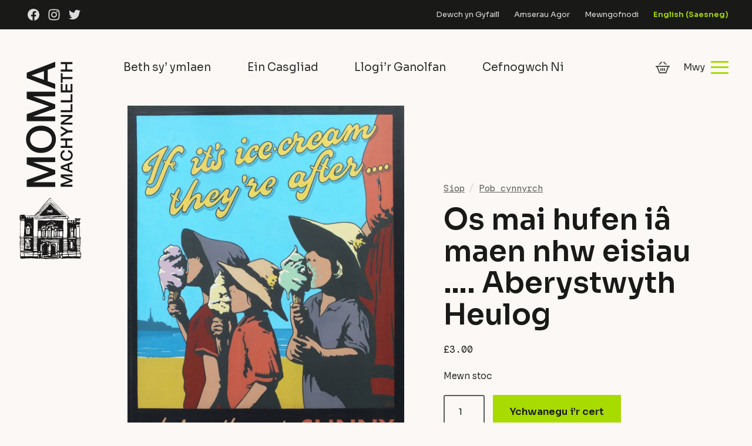

--- FILE ---
content_type: text/html; charset=UTF-8
request_url: https://moma.cymru/siop/cynhyrchion/os-mai-hufen-ia-maen-nhw-eisiau-aberystwyth-heulog/
body_size: 19605
content:
<!doctype html>
<!--[if IE 8]><html class="no-js lt-ie10 lt-ie9" lang="en"> <![endif]-->
<!--[if IE 9]><html class="no-js lt-ie10" lang="en"> <![endif]-->
<!--[if gt IE 9]><!--><html class="no-js" lang="cy"> <!--<![endif]--><head><meta charset="UTF-8"><meta http-equiv="X-UA-Compatible" content="IE=edge"><meta name="revisit-after" content="14 days"><meta name="robots" content="all"><meta name="viewport" content="width=device-width, initial-scale=1"><link rel="icon" type="image/svg+xml" href="https://moma.cymru/wp-content/themes/moma/dist/imgs/favicon.svg"><link rel="alternate icon" href="https://moma.cymru/wp-content/themes/moma/favicon.ico"><link rel="mask-icon" href="https://moma.cymru/wp-content/themes/moma/safari-pinned-tab.svg" color="#A8DB00"><link rel="apple-touch-icon" sizes="180x180" href="https://moma.cymru/wp-content/themes/moma/apple-touch-icon.png"><link rel="manifest" href="https://moma.cymru/wp-content/themes/moma/site.webmanifest"><meta name="msapplication-TileColor" content="#A8DB00"><meta name="theme-color" content="#000000"><link rel="preconnect"
href="https://fonts.gstatic.com"
crossorigin /><link rel="preload"
as="style"
href="https://fonts.googleapis.com/css2?family=DM+Mono:ital@0;1&family=Sora:wght@400;600&display=swap" /><link rel="stylesheet"
href="https://fonts.googleapis.com/css2?family=DM+Mono:ital@0;1&family=Sora:wght@400;600&display=swap"
media="print" onload="this.media='all'" /><meta name='robots' content='index, follow, max-image-preview:large, max-snippet:-1, max-video-preview:-1' /><style id="critical-css">html{line-height:1.15;box-sizing:border-box}body{margin:0}h1{font-size:2em;margin:.67em 0}a{background-color:transparent}img{border-style:none}input{font-family:inherit;font-size:100%;line-height:1.15;margin:0}input{overflow:visible}::-webkit-file-upload-button{-webkit-appearance:button;font:inherit}*,:after,:before{box-sizing:inherit}:root{--c-dark:#191a18;--c-dark-fade:rgba(25,26,24,0.9);--c-dark-fade-2:rgba(25,26,24,0.7);--c-dark-fade-3:rgba(25,26,24,0.1);--c-cream:#f3eae1;--c-cream-fade-2:#f7f1eb;--c-cream-fade-1:#fbf8f5;--c-white-fade-1:hsla(0,0%,100%,0.85);--c-green:#a8db00;--c-red:#ae1a47;--c-red-fade-1:rgba(174,26,71,0.9);--c-ui-red:#cd0d48;--spacing-none:0;--spacing-extra-extra-small:0.25rem;--spacing-extra-small:0.5rem;--spacing-small:0.75rem;--spacing:1.2rem;--spacing-medium-large:1.75rem;--spacing-medium:1.5rem;--spacing-large:2rem;--spacing-extra-large:4rem;--base-font:"Sora",sans-serif;--secondary-font:"DM Mono",monospace;--easing:cubic-bezier(0.455,0.03,0.515,0.955)}html{line-height:1.6;font-family:var(--base-font);font-weight:400;overflow-y:scroll;min-height:100%;-webkit-text-size-adjust:100%;-ms-text-size-adjust:100%;-moz-osx-font-smoothing:grayscale;-webkit-font-smoothing:antialiased;background-color:var(--c-cream-fade-1);color:var(--c-dark-fade);font-size:15px}@media screen and (min-width:375px){html{font-size:calc(14.33333px + .17778vw)}}@media screen and (min-width:1500px){html{font-size:17px}}body{margin:0 auto;background-color:transparent}h1,h2,h3,p,ul{margin-bottom:1.2rem;margin-top:0;margin-bottom:var(--spacing)}a{text-decoration:underline;-webkit-text-decoration-color:transparent;text-decoration-color:transparent;color:inherit}.heading-2,.heading-5,.heading-6,h1,h2,h3{display:block;line-height:1.1;font-weight:600;color:var(--c-dark)}h1{font-size:34.84px}@media screen and (min-width:320px){h1{font-size:calc(25.66847px + 2.8661vw)}}@media screen and (min-width:1500px){h1{font-size:68.66px}}h2{font-size:29.03px}@media screen and (min-width:320px){h2{font-size:calc(22.25847px + 2.1161vw)}}@media screen and (min-width:1500px){h2{font-size:54px}}.heading-2,h2{font-size:29.03px}@media screen and (min-width:320px){.heading-2,h2{font-size:calc(24.9839px + 1.26441vw)}}@media screen and (min-width:1500px){.heading-2,h2{font-size:43.95px}}h3{font-size:24.19px}@media screen and (min-width:320px){h3{font-size:calc(21.21508px + .92966vw)}}@media screen and (min-width:1500px){h3{font-size:35.16px}}.heading-5{font-size:16px}@media screen and (min-width:320px){.heading-5{font-size:calc(15.45763px + .16949vw)}}@media screen and (min-width:1500px){.heading-5{font-size:18px}}.heading-6{font-size:14px}@media screen and (min-width:320px){.heading-6{font-size:calc(13.45763px + .16949vw)}}@media screen and (min-width:1500px){.heading-6{font-size:16px}}.copy-xl{font-size:20px}@media screen and (min-width:320px){.copy-xl{font-size:calc(17.28814px + .84746vw)}}@media screen and (min-width:1500px){.copy-xl{font-size:30px}}.copy,p{font-size:15px}@media screen and (min-width:375px){.copy,p{font-size:calc(14.33333px + .17778vw)}}@media screen and (min-width:1500px){.copy,p{font-size:17px}}.copy-sm{line-height:1.35;font-size:14px}@media screen and (min-width:375px){.copy-sm{font-size:calc(13.66667px + .08889vw)}}@media screen and (min-width:1500px){.copy-sm{font-size:15px}}.fw-4{font-weight:400}.f-secondary{font-family:var(--secondary-font)}.lh-copy{line-height:1.55!important}.clip{position:fixed!important;_position:absolute!important;clip:rect(1px 1px 1px 1px);clip:rect(1px,1px,1px,1px)}.mb-0{margin-bottom:0!important}.mb-xs{margin-bottom:.25rem!important}.mb-sm{margin-bottom:.5rem!important}.mb-lg{margin-bottom:2rem!important}.mb-xl{margin-bottom:3.5rem!important}.mt-md{margin-top:1.5rem!important}ul{margin-bottom:1rem;padding-left:1.2rem}ul li{margin:0 0 .25rem}ul{list-style:none}ul li{position:relative}ul li:before{content:"\2022";display:inline-block;width:1.5rem;font-size:1.5em;left:-1.25rem;position:absolute;top:-9px;font-weight:700;color:var(--c-green)}.list-inline{margin:0;padding-left:0;list-style:none}.list-inline li{display:inline-block;margin-bottom:0}.list-inline li:before{content:none}.list-bare{list-style:none;margin:0;padding:0}.list-bare li{margin:0}.list-bare li:before{content:none}.bg--cream-2{background-color:var(--c-cream-fade-2)}.bg--dark{background-color:var(--c-dark);color:var(--c-white-fade-1)}.bg--dark .heading-2,.bg--dark .heading-6,.bg--dark h2,.bg--dark h3{color:#fff}.bg--dark .text-link{border-color:#fff}.bg--red{background-color:var(--c-red);color:var(--c-white-fade-1)}.bg--red .heading-2,.bg--red .heading-6,.bg--red h2,.bg--red h3{color:#fff}.bg--red .text-link{border-color:#fff}.section--bg-sm{margin:0!important;padding:3rem 0}@media (min-width:650px){.section--bg-sm{padding:5rem 0}}@media (min-width:1160px){.section--bg-sm{padding:6rem 0}}.wrapper{margin-right:auto;margin-left:auto;max-width:550px;width:100%;padding:0 15px}@media (min-width:375px){.wrapper{padding:0 20px}}@media (min-width:650px){.wrapper{max-width:860px;width:90%}}@media (min-width:950px){.wrapper{max-width:1000px;padding:0 40px;width:100%}}@media (min-width:1160px){.wrapper{max-width:1500px;padding:0 60px}}.wrapper--wide{width:94%!important}.wrapper--wide{padding:0!important;max-width:none!important}.box--md{padding:1.5rem 2rem}@media (min-width:650px){.box--md{padding:2rem}}@media (min-width:1160px){.box--md{padding:2rem 2.5rem;padding:2.5rem 3rem}}.text-link{border-bottom:3px solid var(--c-green);display:inline-block}.text-link--bold{font-weight:600}input[type=text]{height:40px;padding:6px 10px 6px 12px;border-radius:3px;border:1px solid #d2cecb;box-sizing:border-box;width:100%;font-size:15px;font-family:var(--base-font);font-weight:500;color:var(--c-dark);background-color:#fff}input[type=text]{-webkit-appearance:none;-moz-appearance:none;appearance:none}label{display:block;margin-bottom:.5rem;font-weight:600}img{vertical-align:bottom;width:100%;height:auto}.social-icons li{margin:0 .45rem}.social-icons svg{fill:var(--c-white-fade-1)}.relative{position:relative}.mobile-menu{position:fixed;top:0;right:0;z-index:100;height:100%;width:100%;max-width:390px;transform:translateX(100%);background-color:var(--c-cream-fade-1);will-change:transform}@media (min-width:650px){.mobile-menu{max-width:none;width:500px;width:clamp(500px,50vw,50vw)}}.mobile-menu .mobile-menu__primary ul li{font-weight:500;font-size:17px;display:block;margin-bottom:0}@media (min-width:650px){.mobile-menu .mobile-menu__primary ul li{font-size:22px}}@media (min-width:1160px){.mobile-menu .mobile-menu__primary ul li{font-size:24px}}.mobile-menu .mobile-menu__primary ul li:last-of-type a{border-bottom:none}.mobile-menu .mobile-menu__primary ul li a{display:block;text-decoration:none;position:relative;border-bottom:1px solid rgba(25,26,24,.1);border-bottom:1px solid var(--c-dark-fade-3)}.mobile-menu .mobile-menu__primary ul li a .menu-item-chevron{display:none;position:absolute;right:0;top:8px;bottom:0;justify-content:center;align-items:center;height:calc(100% - 16px);width:60px;border-left:1px solid rgba(0,0,0,.1)}.mobile-menu .mobile-menu__primary ul li .menu-item-chevron--down svg{width:16px;height:10px}@media (min-width:650px){.mobile-menu .mobile-menu__primary ul li .menu-item-chevron--down svg{width:22px;height:14px}}.mobile-menu .mobile-menu__primary ul li.menu-item-has-children a{padding-right:80px}.mobile-menu .mobile-menu__primary ul li.menu-item-has-children a .menu-item-chevron{display:flex}.mobile-menu .mobile-menu__primary ul li ul{margin:0;padding:0;display:none}.mobile-menu .mobile-menu__primary ul li ul li{padding:0}.mobile-menu .mobile-menu__primary ul li ul li a{font-weight:400;font-size:17px;color:var(--c-dark-fade-2);padding:.7rem 1.5rem .7rem 2rem!important;border-bottom:none}@media (min-width:650px){.mobile-menu .mobile-menu__primary ul li ul li a{padding:.7rem 1.5rem!important}}.mobile-menu .mobile-menu__primary ul li ul li a .menu-item-chevron{display:none!important}.mobile-menu__scroll-wrapper{height:calc(100% - 50px);margin-top:50px;overflow-y:scroll;overflow-x:hidden;overscroll-behavior-y:contain;display:flex;flex-direction:column;justify-content:space-between}.mobile-menu__links{width:calc(100% + 3rem);margin-left:-1.5rem}.mobile-menu__links ul li a{padding:.85rem 1.5rem}@media (min-width:650px){.mobile-menu__links{width:100%;margin-left:0}.mobile-menu__links ul li a{padding:.85rem 0}}.mobile-menu__padding{width:100%;padding:0 1.5rem}@media (min-width:650px){.mobile-menu__padding{padding:1rem 3rem;margin:0 auto;max-width:42rem}}@media (min-width:1160px){.mobile-menu__padding{padding:1rem 5rem}}.mobile-menu__close{display:flex;align-items:center;position:absolute;right:1rem;top:1rem}@media (min-width:650px){.mobile-menu__close{right:1.5rem;top:1.5rem}}.mobile-menu__close span{font-size:15px;margin:0 8px 0 0}@media (min-width:650px){.mobile-menu__close span{font-size:17px}}.mobile-menu__close svg{width:18px;height:18px}@media (hover:hover){.mobile-menu__close span{text-decoration:underline;-webkit-text-decoration-color:transparent;text-decoration-color:transparent}}.mobile-menu__overlay{position:fixed;z-index:80;top:0;left:0;width:100%;height:100%;opacity:0;visibility:hidden;will-change:opacity;background-color:rgba(0,0,0,.7)}@media (min-width:650px){.mobile-device-menu{display:none}}@media (min-width:0) and (max-width:650px){.large-screen-menu{display:none}}:root{--large-header-logo-width:170px;--header-spacing:40px}.header__pre-header{height:36px;font-size:12px;font-weight:400;display:flex;align-items:center;justify-content:space-between;padding:0 20px}@media (min-width:650px){.header__pre-header{padding:0 20px}}@media (min-width:950px){.header__pre-header{padding:0 40px}}@media (min-width:1160px){.header__pre-header{padding:0 20px;font-size:13px}}.header__pre-header-left a{display:inline-block}.header__pre-header-left svg{width:20px;height:20px;vertical-align:bottom}.header__pre-header-right li{margin-bottom:0;margin-left:1.5rem}.header__pre-header-right li.lang-current{display:none!important}.header__pre-header-right li:nth-last-of-type(2) a{color:var(--c-green);font-weight:600}@media (min-width:0) and (max-width:650px){.header__pre-header-right li{display:none}.header__pre-header-right li:last-of-type,.header__pre-header-right li:nth-last-of-type(2){display:inline-block}}@media (min-width:1160px){.header__pre-header{height:50px;padding:0 var(--header-spacing)}}@media (min-width:1160px){.header__mobile{display:none!important}}.header__mobile-inner{padding:4px 0;display:flex;align-items:center;justify-content:space-between}@media (min-width:650px){.header__mobile-inner{padding:8px 0 0}}.header__logo{width:154px}@media (min-width:375px){.header__logo{width:170px}}@media (min-width:650px){.header__logo{width:200px}}.header__extras{display:flex;align-items:center}.header__basket{display:inline-block;height:30px;position:relative}.header__basket svg{opacity:.75;fill:var(--c-dark)}.header__menu{display:flex;align-items:center}.header__menu svg{width:22px;height:22px}@media (min-width:650px){.header__menu svg{width:30px;height:30px}}.header__menu span{margin:0 0 0 20px}@media (min-width:500px){.header__menu span{margin:0 10px 0 20px}}@media (min-width:500px){.header__menu span.lang-cym:before{content:"Dewislen"}}@media (min-width:650px){.header__menu span.lang-cym:before{content:"Mwy"}}@media (hover:hover){.header__menu span{text-decoration:underline;-webkit-text-decoration-color:transparent;text-decoration-color:transparent}}.header__tablet-menu{padding:0 0 16px}@media (min-width:1160px){.header__tablet-menu{padding:0}}@media (min-width:0) and (max-width:650px){.header__tablet-menu{display:none}}.header__tablet-menu ul{display:flex;justify-content:space-between;margin-left:-10px}.header__tablet-menu ul li a{display:inline-block;padding:10px;position:relative;text-decoration:none;font-size:16px}@media screen and (min-width:650px){.header__tablet-menu ul li a{font-size:calc(12.94118px + .47059vw)}}@media screen and (min-width:1500px){.header__tablet-menu ul li a{font-size:20px}}.header__tablet-menu ul li a:after{content:"";position:absolute;bottom:4px;display:block;height:4px;width:calc(100% - 20px);background-color:var(--c-green);transform-origin:left;transform:scaleX(0)}@media (min-width:1160px){.header__tablet-menu ul{justify-content:normal}.header__tablet-menu ul li{margin-right:2.5rem}}@media (min-width:1400px){.header__tablet-menu ul li{margin-right:3.5rem}}.header__large{display:flex;margin:0 auto;max-width:1802px}@media (min-width:0) and (max-width:1160px){.header__large{display:none}}.header__large-left{position:relative;z-index:2;width:var(--large-header-logo-width);height:440px;display:flex;justify-content:center;align-items:center;background-color:var(--c-cream-fade-1)}@media (min-width:1400px){.header__large-left:after{content:"";display:block;background-color:var(--c-cream-fade-1);position:absolute;top:0;right:170px;height:100%;width:25vw}}.header__large-left img{width:130px}.header__large-right{flex-grow:1;padding:0 var(--header-spacing)}.header__large-right{height:130px;display:flex;align-items:center;justify-content:space-between}.sticky-header{position:fixed;z-index:20;top:0;left:0;width:100%;transform:translate3d(0,-80px,0);font-size:16px}@media (min-width:650px){.sticky-header{transform:translate3d(0,-110px,0)}}.sticky-header__main{height:54px;background-color:#fff;display:flex;align-items:center}@media (min-width:650px){.sticky-header__main{height:60px}}.sticky-header__main li{margin-right:2.5rem}.sticky-header__main .header__mobile-inner{padding:0}.sticky-header__main .sticky-header__left{display:flex;align-items:center}@media (min-width:0) and (max-width:950px){.sticky-header__main .sticky-header__left ul{display:none}}.sticky-header__main .header__logo{width:28px;margin-right:2.5rem}@media (min-width:650px){.sticky-header__main .header__logo{width:30px}}@media (min-width:1160px){.sticky-header__main .header__logo{width:40px}}.footer__menu ul li ul{display:none}.footer__menu li{margin-right:3.5rem}.footer__menu li:last-of-type{margin-right:0}@media (min-width:1160px){.page-heading{min-height:310px;margin-top:-310px}}.page-heading{display:flex;max-width:1800px;margin-left:auto;margin-right:auto}.page-heading__image{aspect-ratio:320/200}@media (min-width:966px){.page-heading__image{aspect-ratio:966/345}}@media (min-width:650px){.page-heading__feature{position:relative}}.page-heading__feature-content{background-color:var(--c-red)}.page-heading__feature-content h2,.page-heading__feature-content h3,.page-heading__feature-content p{color:#fff}.page-heading__feature-content h3 a{text-decoration:underline;-webkit-text-decoration-color:#fff;text-decoration-color:#fff}@media (min-width:650px){.page-heading__feature-content{position:absolute;bottom:0;right:0;background-color:var(--c-red-fade-1);width:34rem}}.page-heading__feature-controls{position:absolute;z-index:10;top:0;left:0;right:0;background-color:var(--c-dark-fade);width:160px;height:50px}@media (min-width:950px){.page-heading__feature-controls{bottom:0;top:auto;right:auto;width:180px;height:80px}}.page-heading__feature-controls .swiper-button-next:after,.page-heading__feature-controls .swiper-button-prev:after{color:var(--c-green);font-size:1.5rem;font-weight:600}.page-heading__feature-controls .swiper-button-prev:after{left:18px}.page-heading__feature-controls .swiper-button-next:after{right:18px}.page-heading__feature-controls .swiper-pagination{margin-top:11px;font-size:1rem;font-weight:600}@media (min-width:950px){.page-heading__feature-controls .swiper-pagination{margin-top:23px;font-size:1.3rem}}.page-heading--home{max-width:none;display:block;height:auto}.page-heading--home .header-swiper{max-width:1900px;margin:0 auto}@media (min-width:950px){.page-heading--home .header-swiper{height:700px;height:clamp(550px,calc(100vh - 320px),1000px);max-width:1900px}}@media (min-width:950px){.page-heading--home .header-swiper .page-heading__image img{-o-object-fit:cover;object-fit:cover;font-family:"object-fit: cover";position:absolute;height:100%;width:100%;top:0;left:0}}.row{box-sizing:border-box;display:flex;flex:0 1 auto;flex-direction:row;flex-wrap:wrap;margin-right:-.44rem;margin-left:-.44rem}@media (min-width:375px){.row{margin-right:-.585rem;margin-left:-.585rem}}@media (min-width:650px){.row{margin-right:-.75rem;margin-left:-.75rem}}@media (min-width:1160px){.row{margin-right:-1rem;margin-left:-1rem}}.row .col-xs-6,.row .col-xs-12{padding-right:.44rem;padding-left:.44rem}@media (min-width:375px){.row .col-xs-6,.row .col-xs-12{padding-right:.585rem;padding-left:.585rem}}@media (min-width:650px){.row .col-xs-6,.row .col-xs-12{padding-right:.75rem;padding-left:.75rem}}@media (min-width:1160px){.row .col-xs-6,.row .col-xs-12{padding-right:1rem;padding-left:1rem}}@media (min-width:650px){.row-margin--lg{margin-right:-1.25rem;margin-left:-1.25rem}}@media (min-width:650px){.row-margin--lg>.col-xs-12{padding-right:1.25rem;padding-left:1.25rem}}@media (min-width:1160px){.row-margin--lg{margin-right:-2rem;margin-left:-2rem}}@media (min-width:1160px){.row-margin--lg>.col-xs-12{padding-right:2rem;padding-left:2rem}}.col-xs-6,.col-xs-12{box-sizing:border-box;flex:0 0 auto;padding-right:0;padding-left:0}.col-xs-6{flex-basis:50%;max-width:50%}.col-xs-12{flex-basis:100%;max-width:100%}@media (min-width:375px){.col-sm-6{box-sizing:border-box;flex:0 0 auto}.col-sm-6{flex-basis:50%;max-width:50%}}@media (min-width:1160px){.col-lg-4,.col-lg-8{box-sizing:border-box;flex:0 0 auto}.col-lg-4{flex-basis:33.33333333%;max-width:33.33333333%}.col-lg-8{flex-basis:66.66666667%;max-width:66.66666667%}}:root{--swiper-theme-color:#641125}.swiper-wrapper{position:relative;width:100%;height:100%;z-index:1;display:flex;box-sizing:content-box}.swiper-wrapper{transform:translateZ(0)}.swiper-slide{flex-shrink:0;width:100%;height:100%;position:relative}:root{--swiper-navigation-size:44px}.swiper-button-next,.swiper-button-prev{position:absolute;top:50%;width:calc(var(--swiper-navigation-size)/44*27);height:var(--swiper-navigation-size);margin-top:calc(var(--swiper-navigation-size)*-1/2);z-index:10;display:flex;align-items:center;justify-content:center;color:var(--swiper-theme-color)}.swiper-button-next:after,.swiper-button-prev:after{font-family:swiper-icons;font-size:var(--swiper-navigation-size);text-transform:none!important;letter-spacing:0;text-transform:none;font-variant:normal}.swiper-button-prev{left:10px;right:auto}.swiper-button-prev:after{content:"prev"}.swiper-button-next{right:10px;left:auto}.swiper-button-next:after{content:"next"}.swiper-pagination{margin-top:30px;text-align:center;transform:translateZ(0);z-index:10}</style><title>Os mai hufen iâ maen nhw eisiau …. Aberystwyth Heulog - MOMA Machynlleth</title><link rel="canonical" href="https://moma.cymru/siop/cynhyrchion/os-mai-hufen-ia-maen-nhw-eisiau-aberystwyth-heulog/" /><meta property="og:locale" content="en_US" /><meta property="og:type" content="article" /><meta property="og:title" content="Os mai hufen iâ maen nhw eisiau …. Aberystwyth Heulog - MOMA Machynlleth" /><meta property="og:description" content="Cardiau Cyfarch &#8220;Cynlluniau gwreiddiol, wedi’u llythrennu â llaw, gyda jioch o hiwmor ac wrth gwrs …....." /><meta property="og:url" content="https://moma.cymru/siop/cynhyrchion/os-mai-hufen-ia-maen-nhw-eisiau-aberystwyth-heulog/" /><meta property="og:site_name" content="MOMA Machynlleth" /><meta property="article:publisher" content="https://www.facebook.com/MOMAMachynlleth" /><meta property="article:modified_time" content="2021-03-27T20:40:16+00:00" /><meta property="og:image" content="https://cdn.moma.cymru/wp-content/uploads/2021/03/07101402/moma-machynlleth-shop-greetings-card-print-Ag-Cain-If-its-ice-cream-theyre-after-1-1.jpg" /><meta property="og:image:width" content="503" /><meta property="og:image:height" content="800" /><meta property="og:image:type" content="image/jpeg" /><meta name="twitter:card" content="summary_large_image" /><meta name="twitter:site" content="@momamachynlleth" /> <script type="application/ld+json" class="yoast-schema-graph">{"@context":"https://schema.org","@graph":[{"@type":"WebPage","@id":"https://moma.cymru/siop/cynhyrchion/os-mai-hufen-ia-maen-nhw-eisiau-aberystwyth-heulog/","url":"https://moma.cymru/siop/cynhyrchion/os-mai-hufen-ia-maen-nhw-eisiau-aberystwyth-heulog/","name":"Os mai hufen iâ maen nhw eisiau …. Aberystwyth Heulog - MOMA Machynlleth","isPartOf":{"@id":"https://moma.cymru/#website"},"primaryImageOfPage":{"@id":"https://moma.cymru/siop/cynhyrchion/os-mai-hufen-ia-maen-nhw-eisiau-aberystwyth-heulog/#primaryimage"},"image":{"@id":"https://moma.cymru/siop/cynhyrchion/os-mai-hufen-ia-maen-nhw-eisiau-aberystwyth-heulog/#primaryimage"},"thumbnailUrl":"https://cdn.moma.cymru/wp-content/uploads/2021/03/07101402/moma-machynlleth-shop-greetings-card-print-Ag-Cain-If-its-ice-cream-theyre-after-1-1.jpg","datePublished":"2021-03-24T13:59:12+00:00","dateModified":"2021-03-27T20:40:16+00:00","breadcrumb":{"@id":"https://moma.cymru/siop/cynhyrchion/os-mai-hufen-ia-maen-nhw-eisiau-aberystwyth-heulog/#breadcrumb"},"inLanguage":"cy","potentialAction":[{"@type":"ReadAction","target":["https://moma.cymru/siop/cynhyrchion/os-mai-hufen-ia-maen-nhw-eisiau-aberystwyth-heulog/"]}]},{"@type":"ImageObject","inLanguage":"cy","@id":"https://moma.cymru/siop/cynhyrchion/os-mai-hufen-ia-maen-nhw-eisiau-aberystwyth-heulog/#primaryimage","url":"https://cdn.moma.cymru/wp-content/uploads/2021/03/07101402/moma-machynlleth-shop-greetings-card-print-Ag-Cain-If-its-ice-cream-theyre-after-1-1.jpg","contentUrl":"https://cdn.moma.cymru/wp-content/uploads/2021/03/07101402/moma-machynlleth-shop-greetings-card-print-Ag-Cain-If-its-ice-cream-theyre-after-1-1.jpg","width":503,"height":800},{"@type":"BreadcrumbList","@id":"https://moma.cymru/siop/cynhyrchion/os-mai-hufen-ia-maen-nhw-eisiau-aberystwyth-heulog/#breadcrumb","itemListElement":[{"@type":"ListItem","position":1,"name":"Home","item":"https://moma.cymru/"},{"@type":"ListItem","position":2,"name":"Cynhyrchion","item":"https://moma.cymru/siop/cynhyrchion/"},{"@type":"ListItem","position":3,"name":"Os mai hufen iâ maen nhw eisiau …. Aberystwyth Heulog"}]},{"@type":"WebSite","@id":"https://moma.cymru/#website","url":"https://moma.cymru/","name":"MOMA Machynlleth","description":"Seven exhibition galleries and a concert hall in a converted chapel","publisher":{"@id":"https://moma.cymru/#organization"},"potentialAction":[{"@type":"SearchAction","target":{"@type":"EntryPoint","urlTemplate":"https://moma.cymru/?s={search_term_string}"},"query-input":{"@type":"PropertyValueSpecification","valueRequired":true,"valueName":"search_term_string"}}],"inLanguage":"cy"},{"@type":"Organization","@id":"https://moma.cymru/#organization","name":"MOMA Machynlleth","url":"https://moma.cymru/","logo":{"@type":"ImageObject","inLanguage":"cy","@id":"https://moma.cymru/#/schema/logo/image/","url":"https://cdn.moma.cymru/wp-content/uploads/2021/03/07101132/donation.png","contentUrl":"https://cdn.moma.cymru/wp-content/uploads/2021/03/07101132/donation.png","width":1000,"height":1000,"caption":"MOMA Machynlleth"},"image":{"@id":"https://moma.cymru/#/schema/logo/image/"},"sameAs":["https://www.facebook.com/MOMAMachynlleth","https://x.com/momamachynlleth","https://www.instagram.com/momamachynlleth/"]}]}</script> <link rel='dns-prefetch' href='//cdn.jsdelivr.net' /><link rel='dns-prefetch' href='//fonts.googleapis.com' /><link rel='dns-prefetch' href='//fonts.gstatic.com' /><link rel='dns-prefetch' href='//ajax.googleapis.com' /><link rel='preconnect' href='https://fonts.gstatic.com' /><link rel="alternate" title="oEmbed (JSON)" type="application/json+oembed" href="https://moma.cymru/wp-json/oembed/1.0/embed?url=https%3A%2F%2Fmoma.cymru%2Fsiop%2Fcynhyrchion%2Fos-mai-hufen-ia-maen-nhw-eisiau-aberystwyth-heulog%2F" /><link rel="alternate" title="oEmbed (XML)" type="text/xml+oembed" href="https://moma.cymru/wp-json/oembed/1.0/embed?url=https%3A%2F%2Fmoma.cymru%2Fsiop%2Fcynhyrchion%2Fos-mai-hufen-ia-maen-nhw-eisiau-aberystwyth-heulog%2F&#038;format=xml" /><style id='wp-img-auto-sizes-contain-inline-css' type='text/css'>img:is([sizes=auto i],[sizes^="auto," i]){contain-intrinsic-size:3000px 1500px}
/*# sourceURL=wp-img-auto-sizes-contain-inline-css */</style><link data-optimized="2" rel="stylesheet" href="https://moma.cymru/wp-content/litespeed/css/14a689288d55b60135b73450b40a9aae.css?ver=65944" /><style id='classic-theme-styles-inline-css' type='text/css'>/*! This file is auto-generated */
.wp-block-button__link{color:#fff;background-color:#32373c;border-radius:9999px;box-shadow:none;text-decoration:none;padding:calc(.667em + 2px) calc(1.333em + 2px);font-size:1.125em}.wp-block-file__button{background:#32373c;color:#fff;text-decoration:none}
/*# sourceURL=/wp-includes/css/classic-themes.min.css */</style><style id='woocommerce-inline-inline-css' type='text/css'>.woocommerce form .form-row .required { visibility: visible; }
/*# sourceURL=woocommerce-inline-inline-css */</style><link rel='stylesheet' id='fancybox-css' href='https://cdn.jsdelivr.net/npm/@fancyapps/ui/dist/fancybox.css?ver=4.0' type='text/css' media='all' /> <script type="text/javascript" src="https://moma.cymru/wp-content/themes/moma/dist/js/jquery.min.js?ver=3.1.1" id="jquery-js"></script> <script type="text/javascript" src="https://moma.cymru/wp-content/plugins/search-filter-pro/public/assets/js/chosen.jquery.min.js?ver=2.4.6" id="search-filter-plugin-chosen-js"></script> <link rel="https://api.w.org/" href="https://moma.cymru/wp-json/" /><link rel="alternate" title="JSON" type="application/json" href="https://moma.cymru/wp-json/wp/v2/product/23029" /><link rel="EditURI" type="application/rsd+xml" title="RSD" href="https://moma.cymru/xmlrpc.php?rsd" /><meta name="generator" content="WordPress 6.9" /><meta name="generator" content="WooCommerce 10.4.3" /><link rel='shortlink' href='https://moma.cymru/?p=23029' /><meta name="generator" content="WPML ver:4.8.6 stt:1,11;" /><meta name="et-api-version" content="v1"><meta name="et-api-origin" content="https://moma.cymru"><link rel="https://theeventscalendar.com/" href="https://moma.cymru/wp-json/tribe/tickets/v1/" /><meta name="tec-api-version" content="v1"><meta name="tec-api-origin" content="https://moma.cymru"><link rel="alternate" href="https://moma.cymru/wp-json/tribe/events/v1/" /><style>.mc4wp-checkbox-woocommerce{clear:both;width:auto;display:block;position:static}.mc4wp-checkbox-woocommerce input{float:none;vertical-align:middle;-webkit-appearance:checkbox;width:auto;max-width:21px;margin:0 6px 0 0;padding:0;position:static;display:inline-block!important}.mc4wp-checkbox-woocommerce label{float:none;cursor:pointer;width:auto;margin:0 0 16px;display:block;position:static}</style><noscript><style>.woocommerce-product-gallery{ opacity: 1 !important; }</style></noscript><style id='global-styles-inline-css' type='text/css'>:root{--wp--preset--aspect-ratio--square: 1;--wp--preset--aspect-ratio--4-3: 4/3;--wp--preset--aspect-ratio--3-4: 3/4;--wp--preset--aspect-ratio--3-2: 3/2;--wp--preset--aspect-ratio--2-3: 2/3;--wp--preset--aspect-ratio--16-9: 16/9;--wp--preset--aspect-ratio--9-16: 9/16;--wp--preset--color--black: #000000;--wp--preset--color--cyan-bluish-gray: #abb8c3;--wp--preset--color--white: #ffffff;--wp--preset--color--pale-pink: #f78da7;--wp--preset--color--vivid-red: #cf2e2e;--wp--preset--color--luminous-vivid-orange: #ff6900;--wp--preset--color--luminous-vivid-amber: #fcb900;--wp--preset--color--light-green-cyan: #7bdcb5;--wp--preset--color--vivid-green-cyan: #00d084;--wp--preset--color--pale-cyan-blue: #8ed1fc;--wp--preset--color--vivid-cyan-blue: #0693e3;--wp--preset--color--vivid-purple: #9b51e0;--wp--preset--gradient--vivid-cyan-blue-to-vivid-purple: linear-gradient(135deg,rgb(6,147,227) 0%,rgb(155,81,224) 100%);--wp--preset--gradient--light-green-cyan-to-vivid-green-cyan: linear-gradient(135deg,rgb(122,220,180) 0%,rgb(0,208,130) 100%);--wp--preset--gradient--luminous-vivid-amber-to-luminous-vivid-orange: linear-gradient(135deg,rgb(252,185,0) 0%,rgb(255,105,0) 100%);--wp--preset--gradient--luminous-vivid-orange-to-vivid-red: linear-gradient(135deg,rgb(255,105,0) 0%,rgb(207,46,46) 100%);--wp--preset--gradient--very-light-gray-to-cyan-bluish-gray: linear-gradient(135deg,rgb(238,238,238) 0%,rgb(169,184,195) 100%);--wp--preset--gradient--cool-to-warm-spectrum: linear-gradient(135deg,rgb(74,234,220) 0%,rgb(151,120,209) 20%,rgb(207,42,186) 40%,rgb(238,44,130) 60%,rgb(251,105,98) 80%,rgb(254,248,76) 100%);--wp--preset--gradient--blush-light-purple: linear-gradient(135deg,rgb(255,206,236) 0%,rgb(152,150,240) 100%);--wp--preset--gradient--blush-bordeaux: linear-gradient(135deg,rgb(254,205,165) 0%,rgb(254,45,45) 50%,rgb(107,0,62) 100%);--wp--preset--gradient--luminous-dusk: linear-gradient(135deg,rgb(255,203,112) 0%,rgb(199,81,192) 50%,rgb(65,88,208) 100%);--wp--preset--gradient--pale-ocean: linear-gradient(135deg,rgb(255,245,203) 0%,rgb(182,227,212) 50%,rgb(51,167,181) 100%);--wp--preset--gradient--electric-grass: linear-gradient(135deg,rgb(202,248,128) 0%,rgb(113,206,126) 100%);--wp--preset--gradient--midnight: linear-gradient(135deg,rgb(2,3,129) 0%,rgb(40,116,252) 100%);--wp--preset--font-size--small: 13px;--wp--preset--font-size--medium: 20px;--wp--preset--font-size--large: 36px;--wp--preset--font-size--x-large: 42px;--wp--preset--spacing--20: 0.44rem;--wp--preset--spacing--30: 0.67rem;--wp--preset--spacing--40: 1rem;--wp--preset--spacing--50: 1.5rem;--wp--preset--spacing--60: 2.25rem;--wp--preset--spacing--70: 3.38rem;--wp--preset--spacing--80: 5.06rem;--wp--preset--shadow--natural: 6px 6px 9px rgba(0, 0, 0, 0.2);--wp--preset--shadow--deep: 12px 12px 50px rgba(0, 0, 0, 0.4);--wp--preset--shadow--sharp: 6px 6px 0px rgba(0, 0, 0, 0.2);--wp--preset--shadow--outlined: 6px 6px 0px -3px rgb(255, 255, 255), 6px 6px rgb(0, 0, 0);--wp--preset--shadow--crisp: 6px 6px 0px rgb(0, 0, 0);}:where(.is-layout-flex){gap: 0.5em;}:where(.is-layout-grid){gap: 0.5em;}body .is-layout-flex{display: flex;}.is-layout-flex{flex-wrap: wrap;align-items: center;}.is-layout-flex > :is(*, div){margin: 0;}body .is-layout-grid{display: grid;}.is-layout-grid > :is(*, div){margin: 0;}:where(.wp-block-columns.is-layout-flex){gap: 2em;}:where(.wp-block-columns.is-layout-grid){gap: 2em;}:where(.wp-block-post-template.is-layout-flex){gap: 1.25em;}:where(.wp-block-post-template.is-layout-grid){gap: 1.25em;}.has-black-color{color: var(--wp--preset--color--black) !important;}.has-cyan-bluish-gray-color{color: var(--wp--preset--color--cyan-bluish-gray) !important;}.has-white-color{color: var(--wp--preset--color--white) !important;}.has-pale-pink-color{color: var(--wp--preset--color--pale-pink) !important;}.has-vivid-red-color{color: var(--wp--preset--color--vivid-red) !important;}.has-luminous-vivid-orange-color{color: var(--wp--preset--color--luminous-vivid-orange) !important;}.has-luminous-vivid-amber-color{color: var(--wp--preset--color--luminous-vivid-amber) !important;}.has-light-green-cyan-color{color: var(--wp--preset--color--light-green-cyan) !important;}.has-vivid-green-cyan-color{color: var(--wp--preset--color--vivid-green-cyan) !important;}.has-pale-cyan-blue-color{color: var(--wp--preset--color--pale-cyan-blue) !important;}.has-vivid-cyan-blue-color{color: var(--wp--preset--color--vivid-cyan-blue) !important;}.has-vivid-purple-color{color: var(--wp--preset--color--vivid-purple) !important;}.has-black-background-color{background-color: var(--wp--preset--color--black) !important;}.has-cyan-bluish-gray-background-color{background-color: var(--wp--preset--color--cyan-bluish-gray) !important;}.has-white-background-color{background-color: var(--wp--preset--color--white) !important;}.has-pale-pink-background-color{background-color: var(--wp--preset--color--pale-pink) !important;}.has-vivid-red-background-color{background-color: var(--wp--preset--color--vivid-red) !important;}.has-luminous-vivid-orange-background-color{background-color: var(--wp--preset--color--luminous-vivid-orange) !important;}.has-luminous-vivid-amber-background-color{background-color: var(--wp--preset--color--luminous-vivid-amber) !important;}.has-light-green-cyan-background-color{background-color: var(--wp--preset--color--light-green-cyan) !important;}.has-vivid-green-cyan-background-color{background-color: var(--wp--preset--color--vivid-green-cyan) !important;}.has-pale-cyan-blue-background-color{background-color: var(--wp--preset--color--pale-cyan-blue) !important;}.has-vivid-cyan-blue-background-color{background-color: var(--wp--preset--color--vivid-cyan-blue) !important;}.has-vivid-purple-background-color{background-color: var(--wp--preset--color--vivid-purple) !important;}.has-black-border-color{border-color: var(--wp--preset--color--black) !important;}.has-cyan-bluish-gray-border-color{border-color: var(--wp--preset--color--cyan-bluish-gray) !important;}.has-white-border-color{border-color: var(--wp--preset--color--white) !important;}.has-pale-pink-border-color{border-color: var(--wp--preset--color--pale-pink) !important;}.has-vivid-red-border-color{border-color: var(--wp--preset--color--vivid-red) !important;}.has-luminous-vivid-orange-border-color{border-color: var(--wp--preset--color--luminous-vivid-orange) !important;}.has-luminous-vivid-amber-border-color{border-color: var(--wp--preset--color--luminous-vivid-amber) !important;}.has-light-green-cyan-border-color{border-color: var(--wp--preset--color--light-green-cyan) !important;}.has-vivid-green-cyan-border-color{border-color: var(--wp--preset--color--vivid-green-cyan) !important;}.has-pale-cyan-blue-border-color{border-color: var(--wp--preset--color--pale-cyan-blue) !important;}.has-vivid-cyan-blue-border-color{border-color: var(--wp--preset--color--vivid-cyan-blue) !important;}.has-vivid-purple-border-color{border-color: var(--wp--preset--color--vivid-purple) !important;}.has-vivid-cyan-blue-to-vivid-purple-gradient-background{background: var(--wp--preset--gradient--vivid-cyan-blue-to-vivid-purple) !important;}.has-light-green-cyan-to-vivid-green-cyan-gradient-background{background: var(--wp--preset--gradient--light-green-cyan-to-vivid-green-cyan) !important;}.has-luminous-vivid-amber-to-luminous-vivid-orange-gradient-background{background: var(--wp--preset--gradient--luminous-vivid-amber-to-luminous-vivid-orange) !important;}.has-luminous-vivid-orange-to-vivid-red-gradient-background{background: var(--wp--preset--gradient--luminous-vivid-orange-to-vivid-red) !important;}.has-very-light-gray-to-cyan-bluish-gray-gradient-background{background: var(--wp--preset--gradient--very-light-gray-to-cyan-bluish-gray) !important;}.has-cool-to-warm-spectrum-gradient-background{background: var(--wp--preset--gradient--cool-to-warm-spectrum) !important;}.has-blush-light-purple-gradient-background{background: var(--wp--preset--gradient--blush-light-purple) !important;}.has-blush-bordeaux-gradient-background{background: var(--wp--preset--gradient--blush-bordeaux) !important;}.has-luminous-dusk-gradient-background{background: var(--wp--preset--gradient--luminous-dusk) !important;}.has-pale-ocean-gradient-background{background: var(--wp--preset--gradient--pale-ocean) !important;}.has-electric-grass-gradient-background{background: var(--wp--preset--gradient--electric-grass) !important;}.has-midnight-gradient-background{background: var(--wp--preset--gradient--midnight) !important;}.has-small-font-size{font-size: var(--wp--preset--font-size--small) !important;}.has-medium-font-size{font-size: var(--wp--preset--font-size--medium) !important;}.has-large-font-size{font-size: var(--wp--preset--font-size--large) !important;}.has-x-large-font-size{font-size: var(--wp--preset--font-size--x-large) !important;}
/*# sourceURL=global-styles-inline-css */</style></head><body class="wp-singular product-template-default single single-product postid-23029 wp-theme-moma animated fadeIn theme-moma woocommerce woocommerce-page woocommerce-no-js tribe-no-js tec-no-tickets-on-recurring tec-no-rsvp-on-recurring tribe-theme-moma" id="body">
<a href="#content" class="skip-link clip" title="">Skip to content</a><svg xmlns="http://www.w3.org/2000/svg" style="display: none"><symbol id="i-chevron-down" viewBox="0 0 18 11">
<g fill="#7C3189" fill-rule="nonzero"><path d="M2.1 0L0 2.1 9 11l9-8.9L15.9 0 9 6.83z"/></g>
</symbol><symbol id="i-arrow-right" viewBox="0 0 24 24">
<g fill="none"><path fill-rule="nonzero" stroke="#7C3189" stroke-width="2.5" d="M11 4l8 8-8 8"/><path fill="#7C3189" d="M3 11h16v2H3z"/></g>
</symbol><symbol id="i-twitter" viewBox="0 0 34 34">
<g transform="translate(0 3)"><path d="M10.7 27.9c12.82 0 19.84-10.74 19.84-20.04 0-.3 0-.6-.02-.9 1.36-1 2.55-2.25 3.48-3.66-1.25.56-2.6.94-4 1.1 1.43-.86 2.54-2.24 3.06-3.88-1.35.8-2.84 1.4-4.43 1.7C27.36.86 25.55 0 23.53 0c-3.84 0-6.97 3.15-6.97 7.04 0 .55.06 1.1.18 1.6-5.8-.3-10.93-3.1-14.37-7.35-.6 1.03-.95 2.24-.95 3.53 0 2.44 1.23 4.6 3.1 5.86-1.14-.05-2.2-.37-3.15-.9 0 .04 0 .07 0 .1 0 3.4 2.4 6.25 5.6 6.9-.6.16-1.2.25-1.85.25-.45 0-.88-.05-1.3-.13.88 2.8 3.45 4.83 6.5 4.9-2.38 1.88-5.4 3-8.66 3-.56 0-1.1-.03-1.66-.1 3.1 2 6.75 3.17 10.7 3.17"/></g>
</symbol>
<symbol id="i-facebook" viewBox="0 0 34 34">
<path d="M34 17.1C34 7.66 26.4 0 17 0S0 7.66 0 17.1C0 25.64 6.22 32.7 14.34 34V22.03h-4.3V17.1h4.3v-3.77c0-4.28 2.54-6.65 6.42-6.65 1.86 0 3.8.33 3.8.33v4.22h-2.13c-2.12 0-2.77 1.32-2.77 2.67v3.2h4.7l-.74 4.94h-3.96V34C27.78 32.7 34 25.63 34 17.1"/></g>
</symbol>
<symbol id="i-instagram" viewBox="0 0 34 34">
<g transform="translate(1 1) translate(0 .053)"><path d="M16 0c-4.35 0-4.9.03-6.6.1C7.7.2 6.54.46 5.52.86c-1.05.4-1.95.95-2.84 1.84C1.8 3.57 1.25 4.46.84 5.5.44 6.52.17 7.7.1 9.4c-.08 1.7-.1 2.24-.1 6.57 0 4.34.02 4.88.1 6.6.07 1.68.34 2.84.74 3.86.4 1.05.96 1.94 1.84 2.83.9.88 1.8 1.43 2.84 1.84 1.02.4 2.18.66 3.88.74 1.7.08 2.25.1 6.6.1 4.34 0 4.88-.02 6.6-.1 1.7-.08 2.85-.35 3.87-.74 1.05-.4 1.95-.96 2.84-1.84.9-.9 1.44-1.78 1.85-2.83.4-1.02.67-2.18.74-3.87.07-1.7.1-2.25.1-6.6 0-4.32-.03-4.87-.1-6.57-.08-1.7-.35-2.87-.75-3.88-.4-1.05-.96-1.94-1.84-2.83-.88-.9-1.78-1.44-2.83-1.85C25.45.45 24.3.18 22.6.1 20.87.04 20.33 0 16 0m0 2.9c4.27 0 4.77 0 6.46.08 1.56.07 2.4.33 2.97.55.74.3 1.28.63 1.84 1.2.56.55.9 1.08 1.2 1.83.2.56.47 1.4.54 2.96.1 1.7.1 2.2.1 6.45 0 4.27 0 4.77-.1 6.45-.06 1.56-.32 2.4-.54 2.97-.3.73-.63 1.26-1.2 1.82-.55.56-1.1.9-1.83 1.2-.57.22-1.4.48-2.97.55-1.7.07-2.2.1-6.47.1-4.28 0-4.78-.03-6.47-.1-1.56-.07-2.4-.33-2.97-.55-.74-.3-1.28-.64-1.84-1.2-.56-.56-.9-1.1-1.2-1.83-.2-.57-.47-1.42-.54-2.98-.08-1.68-.1-2.18-.1-6.45 0-4.26.02-4.76.1-6.45.07-1.55.33-2.4.55-2.96.3-.75.63-1.28 1.2-1.84.55-.56 1.1-.9 1.83-1.2.57-.2 1.4-.47 2.97-.54 1.7-.08 2.2-.1 6.46-.1" /></g><path d="M17 22.35c-2.95 0-5.34-2.38-5.34-5.32 0-2.94 2.4-5.32 5.33-5.32 2.94 0 5.33 2.4 5.33 5.33 0 2.94-2.4 5.32-5.34 5.32m0-13.52c-4.54 0-8.22 3.67-8.22 8.2 0 4.52 3.68 8.2 8.2 8.2 4.55 0 8.23-3.68 8.23-8.2 0-4.53-3.67-8.2-8.2-8.2"/><path d="M27.45 8.5c0 1.06-.86 1.92-1.92 1.92s-1.92-.86-1.92-1.9c0-1.07.87-1.93 1.93-1.93s1.92.85 1.92 1.9"/></g>
</symbol><symbol id="i-linkedin" viewBox="0 0 34 34">
<path d="M9.22 6.13c0 1.73-1.4 3.14-3.1 3.14C4.38 9.27 3 7.87 3 6.13 3 4.4 4.4 3 6.1 3c1.73 0 3.12 1.4 3.12 3.13zm0 6.22H3V31h6.22V12.35zm9.34 0h-6.23V31h6.23v-8.9c0-5.35 6.22-5.84 6.22 0V31H31V20.56c0-10.2-9.73-9.84-12.44-4.8v-3.4z"/>
</symbol><symbol id="i-link-page" viewBox="0 0 32 32">
<path d="M29.12,13.88 L23.54,8.28999998 L22.12,9.70999998 L27.41,15 L1.99999996,15 L1.99999996,17 L27.41,17 L22.12,22.29 L23.54,23.71 L29.12,18.12 C30.2898136,16.9487298 30.2898136,15.0512702 29.12,13.88 Z"></path>
</symbol><symbol id="i-link-download" viewBox="0 0 32 32">
<path d="M12,15 L20,15 L21,15 L21,17 L20,17 L12,17 L11,17 L11,15 L12,15 Z M12,19 L15,19 L16,19 L16,21 L15,21 L12,21 L11,21 L11,19 L12,19 Z M20.41,2.99999996 L27,9.58999998 L27,26 C27,27.6568543 25.6568543,29 24,29 L7.99999997,29 C6.34314572,29 4.99999997,27.6568543 4.99999997,26 L4.99999997,2.99999996 L20.41,2.99999996 Z M20,5.40999997 L20,8.99999998 C20,9.55228473 20.4477153,9.99999998 21,9.99999998 L24.59,9.99999998 L20,5.40999997 Z M24,27 C24.5522848,27 25,26.5522848 25,26 L25,12 L21,12 C19.3431458,12 18,10.6568542 18,8.99999998 L18,4.99999997 L6.99999997,4.99999997 L6.99999997,26 C6.99999997,26.5522848 7.44771522,27 7.99999997,27 L24,27 Z"></path>
</symbol><symbol id="i-link-email" viewBox="0 0 32 32">
<path d="M1.99999996,3.99999996 L1.99999996,25 C1.99999996,26.6568543 3.34314571,28 4.99999997,28 L27,28 C28.6568543,28 30,26.6568543 30,25 L30,3.99999996 L1.99999996,3.99999996 Z M26.27,5.99999997 L16.65,14.14 C16.275776,14.4600877 15.724224,14.4600877 15.35,14.14 L5.72999997,5.99999997 L26.27,5.99999997 Z M27,26 L4.99999997,26 C4.44771521,26 3.99999996,25.5522848 3.99999996,25 L3.99999996,7.15999997 L14.06,15.67 C15.1792814,16.6189091 16.8207186,16.6189091 17.94,15.67 L28,7.15999997 L28,25 C28,25.5522848 27.5522848,26 27,26 Z"></path>
</symbol><symbol id="i-link-external" viewBox="0 0 32 32">
<path d="M29.35,6.87999997 L25.11,2.62999996 C23.9398877,1.46682917 22.0501124,1.46682917 20.88,2.62999996 L14.64,8.80999998 C14.0751364,9.3729056 13.7576343,10.1375456 13.7576343,10.935 C13.7576343,11.7324544 14.0751364,12.4970944 14.64,13.06 L16.08,14.51 L14.54,16.05 L13.12,14.63 C11.9487298,13.4601865 10.0512702,13.4601865 8.87999998,14.63 L2.64999996,20.8 C2.082062,21.3632998 1.76260498,22.1300874 1.76260498,22.93 C1.76260498,23.7299126 2.082062,24.4967002 2.64999996,25.06 L6.87999997,29.3 C7.44370289,29.8591042 8.20605122,30.1719547 8.99999998,30.17 C9.78906319,30.1719768 10.5471356,29.8629994 11.11,29.31 L17.34,23.12 C17.9101126,22.561222 18.2340098,21.7982639 18.24,21 C18.2419575,20.2011539 17.925225,19.4345173 17.36,18.87 L16,17.46 L17.54,15.92 L18.93,17.3 C20.1001124,18.4631708 21.9898877,18.4631708 23.16,17.3 L29.39,11.12 C29.9438137,10.5551227 30.2466197,9.79089806 30.23,8.99999998 C30.2292998,8.20461857 29.91277,7.44206941 29.35,6.87999997 Z M15.94,20.29 C16.1308556,20.4770715 16.2388906,20.7327541 16.24,21 C16.236243,21.2637693 16.1284143,21.5153696 15.94,21.7 L9.70999998,27.89 C9.31996252,28.2777236 8.69003743,28.2777236 8.29999998,27.89 L4.05999996,23.64 C3.86914432,23.4529286 3.76110939,23.1972459 3.75999996,22.93 C3.76110939,22.6627541 3.86914432,22.4070715 4.05999996,22.22 L10.29,16 C10.6800374,15.6122764 11.3099625,15.6122764 11.7,16 L13.12,17.42 L10.29,20.25 L11.71,21.67 L14.54,18.84 L15.94,20.29 Z M27.94,9.70999998 L21.7,15.89 C21.3099626,16.2777236 20.6800375,16.2777236 20.29,15.89 L18.91,14.51 L21.71,11.71 L20.29,10.29 L17.49,13.09 L16.05,11.65 C15.8606873,11.4622334 15.7542017,11.2066375 15.7542017,10.94 C15.7542017,10.6733624 15.8606873,10.4177666 16.05,10.23 L22.28,4.04999996 C22.4711631,3.8603319 22.7307428,3.75577897 23,3.75999996 C23.265803,3.7584632 23.5212812,3.86281345 23.71,4.04999996 L27.95,8.28999998 C28.1393127,8.47776658 28.2457984,8.73336244 28.2457984,8.99999998 C28.2457984,9.26663752 28.1393127,9.52223338 27.95,9.70999998 L27.94,9.70999998 Z"></path>
</symbol><symbol id="hg-logo" viewBox="0 0 133 67">
<path d="M70.3 27.87h3.35V0H70.3zM77.37 27.8V10.09c0-.26-.01-.66-.04-1.2h3.53l.12 2.84c.22-.32.5-.68.86-1.07a6.68 6.68 0 013.01-1.9 7.52 7.52 0 012.32-.32c1.48 0 2.7.29 3.67.87a5.93 5.93 0 012.28 2.54c.76-.89 1.7-1.68 2.8-2.37a7.63 7.63 0 014.12-1.04c2.46 0 4.28.72 5.46 2.17 1.17 1.46 1.76 3.4 1.76 5.84V27.8h-3.69V16.73c0-1.76-.35-3.05-1.04-3.88-.7-.83-1.72-1.24-3.06-1.24-.76 0-1.47.16-2.11.47a5.62 5.62 0 00-3.18 5.22v10.5H90.5V16.73c0-1.76-.35-3.05-1.04-3.88-.7-.83-1.7-1.24-3.02-1.24a4.66 4.66 0 00-4.2 2.34 7.2 7.2 0 00-.9 2.38c-.18.9-.27 1.79-.27 2.68v8.79h-3.69zM63.84 16.7a6.1 6.1 0 00-1.56-3.75 5.03 5.03 0 00-3.94-1.54 5.69 5.69 0 00-4.14 1.63 5.52 5.52 0 00-1.6 3.66h11.24zm3.32 8.33a8.32 8.32 0 01-2.69 2.03 12.26 12.26 0 01-5.68 1.3 10.9 10.9 0 01-4.06-.73 8.98 8.98 0 01-5.18-5.28 11.47 11.47 0 01-.72-4.15c0-1.38.23-2.68.7-3.88a9.25 9.25 0 018.81-6 8.9 8.9 0 014.23.93 8.39 8.39 0 012.89 2.48c.75 1.03 1.3 2.21 1.66 3.54a16 16 0 01.53 4.15H52.6a5.67 5.67 0 001.93 4.15 6.63 6.63 0 004.3 1.66c1.62 0 2.94-.27 3.98-.8a8.14 8.14 0 002.26-1.6l2.09 2.2zM42.7.67v9.58L29 14.65V.68h-3.95V27.8H29v-9.58l13.68-4.41V27.8h3.96V.67zM37.06 57.3c.98 0 1.87-.2 2.66-.6a6.3 6.3 0 003.26-3.73 7.7 7.7 0 000-5.05 6.77 6.77 0 00-3.28-3.78 5.79 5.79 0 00-2.64-.59c-.99 0-1.88.2-2.67.6a6.3 6.3 0 00-3.26 3.73 7.71 7.71 0 000 5.07 6.8 6.8 0 003.28 3.76c.78.4 1.66.59 2.65.59m0 3.17c-1.48 0-2.83-.26-4.06-.8a9.64 9.64 0 01-3.18-2.17 10.27 10.27 0 01-2.85-7.07c0-1.39.25-2.68.76-3.89.5-1.2 1.2-2.27 2.09-3.2A9.66 9.66 0 0133 41.18c1.23-.53 2.58-.79 4.06-.79a10.07 10.07 0 017.21 2.97 10.13 10.13 0 010 14.15 9.88 9.88 0 01-7.21 2.97M109.64 48.8a6.1 6.1 0 00-1.56-3.74 5.03 5.03 0 00-3.94-1.55 5.67 5.67 0 00-4.14 1.63 5.52 5.52 0 00-1.6 3.66h11.24zm3.32 8.34c-.22.24-.55.55-.99.93-.43.38-1 .75-1.7 1.1a12.25 12.25 0 01-5.68 1.3c-1.47 0-2.82-.24-4.05-.73a9 9 0 01-5.2-5.29 11.48 11.48 0 01-.7-4.15c0-1.38.22-2.67.69-3.88a9.27 9.27 0 018.81-6 8.9 8.9 0 014.23.94 8.4 8.4 0 012.89 2.48 10.6 10.6 0 011.66 3.53c.35 1.33.53 2.72.53 4.15H98.4a5.66 5.66 0 001.93 4.15 6.63 6.63 0 004.3 1.67c1.62 0 2.94-.27 3.98-.82a8.14 8.14 0 002.26-1.58l2.09 2.2zM63.78 51.93a5.8 5.8 0 01-1.25 3.52 5.06 5.06 0 01-4.12 1.85c-.96 0-1.79-.17-2.48-.51a4.7 4.7 0 01-1.73-1.4c-.45-.6-.78-1.3-1-2.1a9.57 9.57 0 01.14-5.47 5.88 5.88 0 015.76-4.07c1.1 0 2.03.14 2.8.41.76.27 1.39.61 1.88 1.02v6.75zM94.1 40.79a7.26 7.26 0 00-1.13-.08 7.12 7.12 0 00-4.08 1.17c-.5.33-.94.69-1.3 1.08-.35.4-.64.76-.85 1.08L86.62 41H75.86v-1.22c0-1.65.32-2.82.97-3.5a3.37 3.37 0 012.56-1.01c1.15 0 2.23.42 3.24 1.26l1.84-2.36a7.17 7.17 0 00-2.68-1.6 9.67 9.67 0 00-2.97-.48c-.88 0-1.71.15-2.5.43-.8.29-1.5.73-2.12 1.32-.61.6-1.1 1.37-1.47 2.3a9.02 9.02 0 00-.56 3.31V41h-4.7v-8.21h-3.7v8.98a9.79 9.79 0 00-4.96-1.22 10.16 10.16 0 00-6.37 2.38 9.66 9.66 0 00-2.4 3.17 10.42 10.42 0 00-.94 4.62c0 1.5.21 2.84.63 4.05a8.86 8.86 0 001.79 3.07 8.03 8.03 0 006.07 2.64c.92 0 1.74-.12 2.44-.37.7-.24 1.3-.52 1.82-.85.52-.33.94-.66 1.25-1 .31-.34.54-.59.68-.75l.12 2.4h3.6c-.02-.38-.03-.77-.03-1.16V44.02h4.7V59.9h3.7V44.02h7.27V59.9h3.69v-9.96a5.88 5.88 0 013.34-5.33c.67-.3 1.4-.45 2.2-.45.76 0 1.39.1 1.88.29l.82-3.42c-.3-.1-.62-.19-.96-.24z"/><g transform="translate(.011 31.377)"><mask id="b" ><use xlink:href="#a"/></mask><path  d="M24.75 12.64l-3.7.01-8.8 2.84 1.05 3.22 7.74-2.5v7.4a8.98 8.98 0 01-2.86 1.47 13.5 13.5 0 01-4.07.53 9.68 9.68 0 01-9.24-6.39c-.5-1.3-.74-2.75-.74-4.33 0-1.47.22-2.87.68-4.2a10.5 10.5 0 011.94-3.45 9.12 9.12 0 017.16-3.2 8.75 8.75 0 014.95 1.44c.63.4 1.18.86 1.65 1.37.47.5.86.99 1.2 1.45l2.8-2.37a16.7 16.7 0 00-1.53-1.8c-.6-.63-1.34-1.21-2.2-1.74-.87-.53-1.88-.97-3.04-1.31a13.87 13.87 0 00-3.92-.51 13.23 13.23 0 00-9.99 4.2 13.99 13.99 0 00-2.82 4.55A15.42 15.42 0 000 14.93c0 2.05.32 3.94.97 5.67a12.9 12.9 0 007.22 7.49c1.72.72 3.65 1.08 5.8 1.08 1.37 0 2.61-.1 3.71-.3 1.1-.2 2.1-.48 3-.82a12.48 12.48 0 004.08-2.52l-.03-12.89z" mask="url(#b)"/></g><g transform="translate(112.11 40.927)"><mask id="d" ><use xlink:href="#c"/></mask><path  d="M20.19.06h-4.02l-5.41 14.28L4.6.06H.38l8.53 18.75-2.67 7.11h3.52l2.7-7.18c.03-.09.07-.18.1-.26L20.19.06z" mask="url(#d)"/></g>
</symbol></svg><header class="header" id="header" role="banner"><div class="header__pre-header bg--dark"><div class="header__pre-header-left"><ul class="list-inline social-icons"><li><a href="https://www.facebook.com/MOMAMachynlleth" target="_blank">
<svg viewBox="0 0 34 34" class="i-facebook">
<use xlink:href="#i-facebook" />
</svg>
<span class="clip">Facebook</span>
</a></li><li><a href="https://www.instagram.com/momamachynlleth" target="_blank">
<svg viewBox="0 0 34 34" class="i-instagram">
<use xlink:href="#i-instagram" />
</svg>
<span class="clip">Instagram</span>
</a></li><li><a href="https://twitter.com/momamachynlleth" target="_blank">
<svg viewBox="0 0 34 34" class="i-twitter">
<use xlink:href="#i-twitter" />
</svg>
<span class="clip">Twitter</span>
</a></li></ul></div><div class="header__pre-header-right"><ul class="list-inline"><li><a href="https://moma.cymru/cefnogwch-ni/cyfeillion-y-tabernacl/">Dewch yn Gyfaill</a></li><li><a href="https://moma.cymru/ymweld-a-ni/#amserau-agor">Amserau Agor</a></li><li><a href="https://moma.cymru/fy-nghyfrif/">Mewngofnodi</a></li><li><a href="https://moma.cymru/en/shop/products/os-mai-hufen-ia-maen-nhw-eisiau-aberystwyth-heulog/"><span class="icl_lang_sel_native">English</span> <span class="icl_lang_sel_translated"><span class="icl_lang_sel_bracket">(</span>Saesneg<span class="icl_lang_sel_bracket">)</span></span></a></li><li class="lang-current"><span class="icl_lang_sel_current icl_lang_sel_native">Cymraeg</span></li></ul></div></div><div class="header__mobile"><div class="wrapper"><div class="header__mobile-inner"><div class="header__logo">
<a href="https://moma.cymru/" title="Go to home page">
<img src="https://moma.cymru/wp-content/themes/moma/dist/imgs/logo-horizontal.svg" alt="MOMA MACHYNLLETH logo">
</a></div><div class="header__extras"><a class="header__basket cart-contents" href="https://moma.cymru/basged" title="Basged">
<svg width="30" height="30" xmlns="http://www.w3.org/2000/svg"><path d="M7.559 10l4.701-4.702a1.02 1.02 0 011.441 1.442L10.441 10H7.559zm12 0h2.883L17.74 5.298a1.02 1.02 0 00-1.441 1.442l3.26 3.26zm3.703 4l-.016.041L19.648 23h-9.296l-3.597-8.961L6.739 14h16.523zM27 12H3v2h.643c.535 0 1.021.304 1.256.784L9 25h12l4.102-10.214A1.397 1.397 0 0126.358 14H27v-2zm-14 5a1 1 0 10-2 0v3a1 1 0 102 0v-3zm3 0a1 1 0 10-2 0v3a1 1 0 102 0v-3zm3 0a1 1 0 10-2 0v3a1 1 0 102 0v-3z"/></svg>
</a><a class="header__menu"><span class="lang-cym"></span>
<svg viewbox="0 0 30 30" xmlns="http://www.w3.org/2000/svg"><path d="M.5 5.5h29.359M.5 14.5h29.359M.5 24.5h29.359" stroke="#A8DB00" stroke-width="3" fill="none" stroke-linecap="square"/></svg>
</a></div></div></div><div class="wrapper"><nav class="header__tablet-menu" role="navigation"><ul id="menu-header-welsh" class="list-bare"><li id="menu-item-21967" class="menu-item menu-item-type-post_type menu-item-object-page menu-item-21967"><a href="https://moma.cymru/beth-sy-ymlaen/">Beth sy’ ymlaen</a></li><li id="menu-item-21968" class="menu-item menu-item-type-post_type menu-item-object-page menu-item-21968"><a href="https://moma.cymru/ein-casgliad/">Ein Casgliad</a></li><li id="menu-item-21969" class="menu-item menu-item-type-post_type menu-item-object-page menu-item-21969"><a href="https://moma.cymru/llogir-ganolfan/">Llogi’r Ganolfan</a></li><li id="menu-item-21970" class="menu-item menu-item-type-post_type menu-item-object-page menu-item-21970"><a href="https://moma.cymru/cefnogwch-ni/">Cefnogwch Ni</a></li></ul></nav></div></div><div class="header__large"><div class="header__large-left">
<a href="https://moma.cymru/" title="Go to home page">
<img src="https://moma.cymru/wp-content/themes/moma/dist/imgs/logo-vertical.svg" alt="MOMA MACHYNLLETH logo">
</a></div><div class="header__large-right"><nav class="header__tablet-menu" role="navigation"><ul id="menu-header-welsh-1" class="list-bare"><li class="menu-item menu-item-type-post_type menu-item-object-page menu-item-21967"><a href="https://moma.cymru/beth-sy-ymlaen/">Beth sy’ ymlaen</a></li><li class="menu-item menu-item-type-post_type menu-item-object-page menu-item-21968"><a href="https://moma.cymru/ein-casgliad/">Ein Casgliad</a></li><li class="menu-item menu-item-type-post_type menu-item-object-page menu-item-21969"><a href="https://moma.cymru/llogir-ganolfan/">Llogi’r Ganolfan</a></li><li class="menu-item menu-item-type-post_type menu-item-object-page menu-item-21970"><a href="https://moma.cymru/cefnogwch-ni/">Cefnogwch Ni</a></li></ul></nav><div class="header__extras"><a class="header__basket cart-contents" href="https://moma.cymru/basged" title="Basged">
<svg width="30" height="30" xmlns="http://www.w3.org/2000/svg"><path d="M7.559 10l4.701-4.702a1.02 1.02 0 011.441 1.442L10.441 10H7.559zm12 0h2.883L17.74 5.298a1.02 1.02 0 00-1.441 1.442l3.26 3.26zm3.703 4l-.016.041L19.648 23h-9.296l-3.597-8.961L6.739 14h16.523zM27 12H3v2h.643c.535 0 1.021.304 1.256.784L9 25h12l4.102-10.214A1.397 1.397 0 0126.358 14H27v-2zm-14 5a1 1 0 10-2 0v3a1 1 0 102 0v-3zm3 0a1 1 0 10-2 0v3a1 1 0 102 0v-3zm3 0a1 1 0 10-2 0v3a1 1 0 102 0v-3z"/></svg></a><a class="header__menu">
<span class="lang-cym"></span>
<svg viewbox="0 0 30 30" xmlns="http://www.w3.org/2000/svg"><path d="M.5 5.5h29.359M.5 14.5h29.359M.5 24.5h29.359" stroke="#A8DB00" stroke-width="3" fill="none" stroke-linecap="square"/></svg>
</a></div></div></div></header><div class="sticky-header"><div class="sticky-header__main"><div class="wrapper wrapper--wide"><div class="header__mobile-inner"><div class="sticky-header__left"><div class="header__logo">
<a href="https://moma.cymru/" title="Go to home page">
<img src="https://moma.cymru/wp-content/themes/moma/dist/imgs/favicon.svg" alt="MOMA MACHYNLLETH logo">
</a></div><ul id="menu-header-welsh-2" class="list-inline"><li class="menu-item menu-item-type-post_type menu-item-object-page menu-item-21967"><a href="https://moma.cymru/beth-sy-ymlaen/">Beth sy’ ymlaen</a></li><li class="menu-item menu-item-type-post_type menu-item-object-page menu-item-21968"><a href="https://moma.cymru/ein-casgliad/">Ein Casgliad</a></li><li class="menu-item menu-item-type-post_type menu-item-object-page menu-item-21969"><a href="https://moma.cymru/llogir-ganolfan/">Llogi’r Ganolfan</a></li><li class="menu-item menu-item-type-post_type menu-item-object-page menu-item-21970"><a href="https://moma.cymru/cefnogwch-ni/">Cefnogwch Ni</a></li></ul></div><div class="header__extras">
<a class="header__basket cart-contents" href="https://moma.cymru/basged" title="Basged">
<svg width="30" height="30" xmlns="http://www.w3.org/2000/svg"><path d="M7.559 10l4.701-4.702a1.02 1.02 0 011.441 1.442L10.441 10H7.559zm12 0h2.883L17.74 5.298a1.02 1.02 0 00-1.441 1.442l3.26 3.26zm3.703 4l-.016.041L19.648 23h-9.296l-3.597-8.961L6.739 14h16.523zM27 12H3v2h.643c.535 0 1.021.304 1.256.784L9 25h12l4.102-10.214A1.397 1.397 0 0126.358 14H27v-2zm-14 5a1 1 0 10-2 0v3a1 1 0 102 0v-3zm3 0a1 1 0 10-2 0v3a1 1 0 102 0v-3zm3 0a1 1 0 10-2 0v3a1 1 0 102 0v-3z" /></svg>
</a><a class="header__menu">
<span class="lang-cym"></span>
<svg viewbox="0 0 30 30" xmlns="http://www.w3.org/2000/svg"><path d="M.5 5.5h29.359M.5 14.5h29.359M.5 24.5h29.359" stroke="#A8DB00" stroke-width="3" fill="none" stroke-linecap="square"/></svg>
</a></div></div></div></div></div><aside class="mobile-menu">
<a class="mobile-menu__close"><span>Cau</span>
<svg xmlns="http://www.w3.org/2000/svg" viewbox=" 0 0 24 24"><g fill="none" fill-rule="nonzero" stroke="#A8DB00" stroke-linecap="square" stroke-width="3"><path d="M21.04 2.62L2.66 21M21.04 21L2.66 2.62"/></g></svg>
</a><div class="mobile-menu__scroll-wrapper"><div class="mobile-menu__padding mobile-menu__primary mb-xl"><nav class="mobile-menu__links" role="navigation" id="mobile-menu-navigation"><ul id="menu-mobile-welsh" class="list-inline mobile-device-menu"><li id="menu-item-21985" class="menu-item menu-item-type-post_type menu-item-object-page menu-item-21985"><a href="https://moma.cymru/newyddion/">Newyddion<span class="mobile-menu__sub-trigger menu-item-chevron  menu-item-chevron--right"><svg xmlns="http://www.w3.org/2000/svg" viewbox="0 0 11 7"><path fill="none" fill-rule="evenodd" stroke="#A8DB00" stroke-width="2" d="M1 1l4.5 4L10 1"/></svg></span></a></li><li id="menu-item-21986" class="menu-item menu-item-type-post_type menu-item-object-page menu-item-has-children menu-item-21986"><a href="https://moma.cymru/amdanom/">Amdanom<span class="mobile-menu__sub-trigger menu-item-chevron  menu-item-chevron--down"><svg xmlns="http://www.w3.org/2000/svg" viewbox="0 0 11 7"><path fill="none" fill-rule="evenodd" stroke="#A8DB00" stroke-width="2" d="M1 1l4.5 4L10 1"/></svg></span></a><ul class="sub-menu"><li id="menu-item-21987" class="menu-item menu-item-type-post_type menu-item-object-page menu-item-21987"><a href="https://moma.cymru/amdanom/orielau-celf/">Orielau Celf<span class="mobile-menu__sub-trigger menu-item-chevron  menu-item-chevron--right"><svg xmlns="http://www.w3.org/2000/svg" viewbox="0 0 11 7"><path fill="none" fill-rule="evenodd" stroke="#A8DB00" stroke-width="2" d="M1 1l4.5 4L10 1"/></svg></span></a></li><li id="menu-item-21988" class="menu-item menu-item-type-post_type menu-item-object-page menu-item-21988"><a href="https://moma.cymru/amdanom/cwrdd-ar-tim/">Cwrdd â’r Tîm<span class="mobile-menu__sub-trigger menu-item-chevron  menu-item-chevron--right"><svg xmlns="http://www.w3.org/2000/svg" viewbox="0 0 11 7"><path fill="none" fill-rule="evenodd" stroke="#A8DB00" stroke-width="2" d="M1 1l4.5 4L10 1"/></svg></span></a></li><li id="menu-item-21989" class="menu-item menu-item-type-post_type menu-item-object-page menu-item-21989"><a href="https://moma.cymru/amdanom/gwyl-machynlleth/">Gŵyl Machynlleth<span class="mobile-menu__sub-trigger menu-item-chevron  menu-item-chevron--right"><svg xmlns="http://www.w3.org/2000/svg" viewbox="0 0 11 7"><path fill="none" fill-rule="evenodd" stroke="#A8DB00" stroke-width="2" d="M1 1l4.5 4L10 1"/></svg></span></a></li><li id="menu-item-21990" class="menu-item menu-item-type-post_type menu-item-object-page menu-item-21990"><a href="https://moma.cymru/amdanom/ein-hanes/">Ein Hanes<span class="mobile-menu__sub-trigger menu-item-chevron  menu-item-chevron--right"><svg xmlns="http://www.w3.org/2000/svg" viewbox="0 0 11 7"><path fill="none" fill-rule="evenodd" stroke="#A8DB00" stroke-width="2" d="M1 1l4.5 4L10 1"/></svg></span></a></li><li id="menu-item-21991" class="menu-item menu-item-type-post_type menu-item-object-page menu-item-21991"><a href="https://moma.cymru/amdanom/y-tabernacl/">Y Tabernacl<span class="mobile-menu__sub-trigger menu-item-chevron  menu-item-chevron--right"><svg xmlns="http://www.w3.org/2000/svg" viewbox="0 0 11 7"><path fill="none" fill-rule="evenodd" stroke="#A8DB00" stroke-width="2" d="M1 1l4.5 4L10 1"/></svg></span></a></li><li id="menu-item-21992" class="menu-item menu-item-type-post_type menu-item-object-page menu-item-21992"><a href="https://moma.cymru/amdanom/ymddiriedolwyr/">Ymddiriedolwyr<span class="mobile-menu__sub-trigger menu-item-chevron  menu-item-chevron--right"><svg xmlns="http://www.w3.org/2000/svg" viewbox="0 0 11 7"><path fill="none" fill-rule="evenodd" stroke="#A8DB00" stroke-width="2" d="M1 1l4.5 4L10 1"/></svg></span></a></li><li id="menu-item-21993" class="menu-item menu-item-type-post_type menu-item-object-page menu-item-21993"><a href="https://moma.cymru/amdanom/gwirfoddolwyr/">Gwirfoddolwyr<span class="mobile-menu__sub-trigger menu-item-chevron  menu-item-chevron--right"><svg xmlns="http://www.w3.org/2000/svg" viewbox="0 0 11 7"><path fill="none" fill-rule="evenodd" stroke="#A8DB00" stroke-width="2" d="M1 1l4.5 4L10 1"/></svg></span></a></li></ul></li><li id="menu-item-21994" class="menu-item menu-item-type-post_type menu-item-object-page menu-item-21994"><a href="https://moma.cymru/fy-nghyfrif/">Fy nghyfrif<span class="mobile-menu__sub-trigger menu-item-chevron  menu-item-chevron--right"><svg xmlns="http://www.w3.org/2000/svg" viewbox="0 0 11 7"><path fill="none" fill-rule="evenodd" stroke="#A8DB00" stroke-width="2" d="M1 1l4.5 4L10 1"/></svg></span></a></li><li id="menu-item-21995" class="menu-item menu-item-type-post_type menu-item-object-page menu-item-21995"><a href="https://moma.cymru/ein-casgliad/">Ein Casgliad<span class="mobile-menu__sub-trigger menu-item-chevron  menu-item-chevron--right"><svg xmlns="http://www.w3.org/2000/svg" viewbox="0 0 11 7"><path fill="none" fill-rule="evenodd" stroke="#A8DB00" stroke-width="2" d="M1 1l4.5 4L10 1"/></svg></span></a></li><li id="menu-item-21996" class="menu-item menu-item-type-post_type menu-item-object-page menu-item-has-children menu-item-21996"><a href="https://moma.cymru/ymweld-a-ni/">Ymweld â Ni<span class="mobile-menu__sub-trigger menu-item-chevron  menu-item-chevron--down"><svg xmlns="http://www.w3.org/2000/svg" viewbox="0 0 11 7"><path fill="none" fill-rule="evenodd" stroke="#A8DB00" stroke-width="2" d="M1 1l4.5 4L10 1"/></svg></span></a><ul class="sub-menu"><li id="menu-item-21997" class="menu-item menu-item-type-post_type menu-item-object-page menu-item-21997"><a href="https://moma.cymru/ymweld-a-ni/dysgu/">Dysgu<span class="mobile-menu__sub-trigger menu-item-chevron  menu-item-chevron--right"><svg xmlns="http://www.w3.org/2000/svg" viewbox="0 0 11 7"><path fill="none" fill-rule="evenodd" stroke="#A8DB00" stroke-width="2" d="M1 1l4.5 4L10 1"/></svg></span></a></li><li id="menu-item-21998" class="menu-item menu-item-type-post_type menu-item-object-page menu-item-21998"><a href="https://moma.cymru/ymweld-a-ni/mynediad/">Mynediad<span class="mobile-menu__sub-trigger menu-item-chevron  menu-item-chevron--right"><svg xmlns="http://www.w3.org/2000/svg" viewbox="0 0 11 7"><path fill="none" fill-rule="evenodd" stroke="#A8DB00" stroke-width="2" d="M1 1l4.5 4L10 1"/></svg></span></a></li><li id="menu-item-21999" class="menu-item menu-item-type-post_type menu-item-object-page menu-item-21999"><a href="https://moma.cymru/ymweld-a-ni/arhoswch-gyda-ni/">Arhoswch gyda Ni<span class="mobile-menu__sub-trigger menu-item-chevron  menu-item-chevron--right"><svg xmlns="http://www.w3.org/2000/svg" viewbox="0 0 11 7"><path fill="none" fill-rule="evenodd" stroke="#A8DB00" stroke-width="2" d="M1 1l4.5 4L10 1"/></svg></span></a></li></ul></li><li id="menu-item-22000" class="menu-item menu-item-type-post_type menu-item-object-page menu-item-22000"><a href="https://moma.cymru/siop/">Siop Ar-lein<span class="mobile-menu__sub-trigger menu-item-chevron  menu-item-chevron--right"><svg xmlns="http://www.w3.org/2000/svg" viewbox="0 0 11 7"><path fill="none" fill-rule="evenodd" stroke="#A8DB00" stroke-width="2" d="M1 1l4.5 4L10 1"/></svg></span></a></li><li id="menu-item-22001" class="menu-item menu-item-type-post_type menu-item-object-page menu-item-22001"><a href="https://moma.cymru/cefnogwch-ni/">Cefnogwch Ni<span class="mobile-menu__sub-trigger menu-item-chevron  menu-item-chevron--right"><svg xmlns="http://www.w3.org/2000/svg" viewbox="0 0 11 7"><path fill="none" fill-rule="evenodd" stroke="#A8DB00" stroke-width="2" d="M1 1l4.5 4L10 1"/></svg></span></a></li><li id="menu-item-22002" class="menu-item menu-item-type-post_type menu-item-object-page menu-item-22002"><a href="https://moma.cymru/llogir-ganolfan/">Llogi’r Ganolfan<span class="mobile-menu__sub-trigger menu-item-chevron  menu-item-chevron--right"><svg xmlns="http://www.w3.org/2000/svg" viewbox="0 0 11 7"><path fill="none" fill-rule="evenodd" stroke="#A8DB00" stroke-width="2" d="M1 1l4.5 4L10 1"/></svg></span></a></li><li id="menu-item-22003" class="menu-item menu-item-type-post_type menu-item-object-page menu-item-has-children menu-item-22003"><a href="https://moma.cymru/beth-sy-ymlaen/">Beth sy’ ymlaen<span class="mobile-menu__sub-trigger menu-item-chevron  menu-item-chevron--down"><svg xmlns="http://www.w3.org/2000/svg" viewbox="0 0 11 7"><path fill="none" fill-rule="evenodd" stroke="#A8DB00" stroke-width="2" d="M1 1l4.5 4L10 1"/></svg></span></a><ul class="sub-menu"><li id="menu-item-22004" class="menu-item menu-item-type-post_type menu-item-object-page menu-item-22004"><a href="https://moma.cymru/beth-sy-ymlaen/dosbarthiadau-a-gweithdai/">Dosbarthiadau a Gweithdai<span class="mobile-menu__sub-trigger menu-item-chevron  menu-item-chevron--right"><svg xmlns="http://www.w3.org/2000/svg" viewbox="0 0 11 7"><path fill="none" fill-rule="evenodd" stroke="#A8DB00" stroke-width="2" d="M1 1l4.5 4L10 1"/></svg></span></a></li><li id="menu-item-22005" class="menu-item menu-item-type-post_type menu-item-object-page menu-item-22005"><a href="https://moma.cymru/beth-sy-ymlaen/cyngherddau-a-digwyddiadau/">Cyngherddau a Digwyddiadau<span class="mobile-menu__sub-trigger menu-item-chevron  menu-item-chevron--right"><svg xmlns="http://www.w3.org/2000/svg" viewbox="0 0 11 7"><path fill="none" fill-rule="evenodd" stroke="#A8DB00" stroke-width="2" d="M1 1l4.5 4L10 1"/></svg></span></a></li><li id="menu-item-22006" class="menu-item menu-item-type-post_type menu-item-object-page menu-item-22006"><a href="https://moma.cymru/beth-sy-ymlaen/arddangosfeydd/">Arddangosfeydd<span class="mobile-menu__sub-trigger menu-item-chevron  menu-item-chevron--right"><svg xmlns="http://www.w3.org/2000/svg" viewbox="0 0 11 7"><path fill="none" fill-rule="evenodd" stroke="#A8DB00" stroke-width="2" d="M1 1l4.5 4L10 1"/></svg></span></a></li></ul></li></ul><ul id="menu-large-screen-menu-welsh" class="list-inline large-screen-menu"><li id="menu-item-21971" class="menu-item menu-item-type-post_type menu-item-object-page menu-item-has-children menu-item-21971"><a href="https://moma.cymru/amdanom/">Amdanom<span class="mobile-menu__sub-trigger menu-item-chevron  menu-item-chevron--down"><svg xmlns="http://www.w3.org/2000/svg" viewbox="0 0 11 7"><path fill="none" fill-rule="evenodd" stroke="#A8DB00" stroke-width="2" d="M1 1l4.5 4L10 1"/></svg></span></a><ul class="sub-menu"><li id="menu-item-21972" class="menu-item menu-item-type-post_type menu-item-object-page menu-item-21972"><a href="https://moma.cymru/amdanom/orielau-celf/">Orielau Celf<span class="mobile-menu__sub-trigger menu-item-chevron  menu-item-chevron--right"><svg xmlns="http://www.w3.org/2000/svg" viewbox="0 0 11 7"><path fill="none" fill-rule="evenodd" stroke="#A8DB00" stroke-width="2" d="M1 1l4.5 4L10 1"/></svg></span></a></li><li id="menu-item-21973" class="menu-item menu-item-type-post_type menu-item-object-page menu-item-21973"><a href="https://moma.cymru/amdanom/gwyl-machynlleth/">Gŵyl Machynlleth<span class="mobile-menu__sub-trigger menu-item-chevron  menu-item-chevron--right"><svg xmlns="http://www.w3.org/2000/svg" viewbox="0 0 11 7"><path fill="none" fill-rule="evenodd" stroke="#A8DB00" stroke-width="2" d="M1 1l4.5 4L10 1"/></svg></span></a></li><li id="menu-item-21974" class="menu-item menu-item-type-post_type menu-item-object-page menu-item-21974"><a href="https://moma.cymru/amdanom/ein-hanes/">Ein Hanes<span class="mobile-menu__sub-trigger menu-item-chevron  menu-item-chevron--right"><svg xmlns="http://www.w3.org/2000/svg" viewbox="0 0 11 7"><path fill="none" fill-rule="evenodd" stroke="#A8DB00" stroke-width="2" d="M1 1l4.5 4L10 1"/></svg></span></a></li><li id="menu-item-21975" class="menu-item menu-item-type-post_type menu-item-object-page menu-item-21975"><a href="https://moma.cymru/amdanom/y-tabernacl/">Y Tabernacl<span class="mobile-menu__sub-trigger menu-item-chevron  menu-item-chevron--right"><svg xmlns="http://www.w3.org/2000/svg" viewbox="0 0 11 7"><path fill="none" fill-rule="evenodd" stroke="#A8DB00" stroke-width="2" d="M1 1l4.5 4L10 1"/></svg></span></a></li><li id="menu-item-21976" class="menu-item menu-item-type-post_type menu-item-object-page menu-item-21976"><a href="https://moma.cymru/amdanom/ymddiriedolwyr/">Ymddiriedolwyr<span class="mobile-menu__sub-trigger menu-item-chevron  menu-item-chevron--right"><svg xmlns="http://www.w3.org/2000/svg" viewbox="0 0 11 7"><path fill="none" fill-rule="evenodd" stroke="#A8DB00" stroke-width="2" d="M1 1l4.5 4L10 1"/></svg></span></a></li><li id="menu-item-21977" class="menu-item menu-item-type-post_type menu-item-object-page menu-item-21977"><a href="https://moma.cymru/amdanom/gwirfoddolwyr/">Gwirfoddolwyr<span class="mobile-menu__sub-trigger menu-item-chevron  menu-item-chevron--right"><svg xmlns="http://www.w3.org/2000/svg" viewbox="0 0 11 7"><path fill="none" fill-rule="evenodd" stroke="#A8DB00" stroke-width="2" d="M1 1l4.5 4L10 1"/></svg></span></a></li><li id="menu-item-21978" class="menu-item menu-item-type-post_type menu-item-object-page menu-item-21978"><a href="https://moma.cymru/amdanom/cwrdd-ar-tim/">Cwrdd â’r Tîm<span class="mobile-menu__sub-trigger menu-item-chevron  menu-item-chevron--right"><svg xmlns="http://www.w3.org/2000/svg" viewbox="0 0 11 7"><path fill="none" fill-rule="evenodd" stroke="#A8DB00" stroke-width="2" d="M1 1l4.5 4L10 1"/></svg></span></a></li></ul></li><li id="menu-item-21979" class="menu-item menu-item-type-post_type menu-item-object-page menu-item-has-children menu-item-21979"><a href="https://moma.cymru/ymweld-a-ni/">Ymweld â Ni<span class="mobile-menu__sub-trigger menu-item-chevron  menu-item-chevron--down"><svg xmlns="http://www.w3.org/2000/svg" viewbox="0 0 11 7"><path fill="none" fill-rule="evenodd" stroke="#A8DB00" stroke-width="2" d="M1 1l4.5 4L10 1"/></svg></span></a><ul class="sub-menu"><li id="menu-item-21980" class="menu-item menu-item-type-post_type menu-item-object-page menu-item-21980"><a href="https://moma.cymru/ymweld-a-ni/dysgu/">Dysgu<span class="mobile-menu__sub-trigger menu-item-chevron  menu-item-chevron--right"><svg xmlns="http://www.w3.org/2000/svg" viewbox="0 0 11 7"><path fill="none" fill-rule="evenodd" stroke="#A8DB00" stroke-width="2" d="M1 1l4.5 4L10 1"/></svg></span></a></li><li id="menu-item-21981" class="menu-item menu-item-type-post_type menu-item-object-page menu-item-21981"><a href="https://moma.cymru/ymweld-a-ni/mynediad/">Mynediad<span class="mobile-menu__sub-trigger menu-item-chevron  menu-item-chevron--right"><svg xmlns="http://www.w3.org/2000/svg" viewbox="0 0 11 7"><path fill="none" fill-rule="evenodd" stroke="#A8DB00" stroke-width="2" d="M1 1l4.5 4L10 1"/></svg></span></a></li><li id="menu-item-21982" class="menu-item menu-item-type-post_type menu-item-object-page menu-item-21982"><a href="https://moma.cymru/ymweld-a-ni/arhoswch-gyda-ni/">Arhoswch gyda Ni<span class="mobile-menu__sub-trigger menu-item-chevron  menu-item-chevron--right"><svg xmlns="http://www.w3.org/2000/svg" viewbox="0 0 11 7"><path fill="none" fill-rule="evenodd" stroke="#A8DB00" stroke-width="2" d="M1 1l4.5 4L10 1"/></svg></span></a></li></ul></li><li id="menu-item-21983" class="menu-item menu-item-type-post_type menu-item-object-page menu-item-21983"><a href="https://moma.cymru/siop/">Siop Ar-lein<span class="mobile-menu__sub-trigger menu-item-chevron  menu-item-chevron--right"><svg xmlns="http://www.w3.org/2000/svg" viewbox="0 0 11 7"><path fill="none" fill-rule="evenodd" stroke="#A8DB00" stroke-width="2" d="M1 1l4.5 4L10 1"/></svg></span></a></li><li id="menu-item-21984" class="menu-item menu-item-type-post_type menu-item-object-page menu-item-21984"><a href="https://moma.cymru/newyddion/">Newyddion<span class="mobile-menu__sub-trigger menu-item-chevron  menu-item-chevron--right"><svg xmlns="http://www.w3.org/2000/svg" viewbox="0 0 11 7"><path fill="none" fill-rule="evenodd" stroke="#A8DB00" stroke-width="2" d="M1 1l4.5 4L10 1"/></svg></span></a></li></ul></nav></div><div class="mobile-menu__padding mobile-menu__secondary"><p class="mb-xl">Croeso i’r Tabernacl, cartref MOMA Machynlleth, gyda’i saith o orielau celf a neuadd gyngerdd mewn hen gapel wedi’i adnewyddu. Rydyn ni’n hyrwyddo digwyddiadau celfyddydol a diwylliannol Cymreig a rhyngwladol.</p><div class="row mb-lg"><div class="col-xs-12 col-sm-6"><h3 class="heading-5">Amserau Agor</h3><div class="row copy-sm mb-xs"><div class="col-xs-6">
Dydd Llun</div><div class="col-xs-6">
Ar Gau</div></div><div class="row copy-sm mb-xs"><div class="col-xs-6">
Dydd Mawrth</div><div class="col-xs-6">
10yb - 4yp</div></div><div class="row copy-sm mb-xs"><div class="col-xs-6">
Dydd Mercher</div><div class="col-xs-6">
10yb - 4yp</div></div><div class="row copy-sm mb-xs"><div class="col-xs-6">
Dydd Iau</div><div class="col-xs-6">
10yb - 4yp</div></div><div class="row copy-sm mb-xs"><div class="col-xs-6">
Dydd Gwener</div><div class="col-xs-6">
10yb - 4yp</div></div><div class="row copy-sm mb-xs"><div class="col-xs-6">
Dydd Sadwrn</div><div class="col-xs-6">
10yb - 1yp</div></div><div class="row copy-sm mb-xs"><div class="col-xs-6">
Dydd Sul</div><div class="col-xs-6">
Ar Gau</div></div></div><div class="col-xs-12 col-sm-6"><h3 class="heading-5">Cael hyd i ni</h3><p class="copy-sm lh-copy">Y Tabernacl<br />
Heol Penrallt<br />
Machynlleth,<br />
SY20 8AJ<br />
Cymru<br /></p></div></div></div></aside><div class="mobile-menu__overlay"></div><section class="page-heading page-heading--pull-up "><div class="page-heading__container"><div class="page-heading__header"></div></div></section><div id="product-23029" class="product type-product post-23029 status-publish first instock product_cat-cardiau-cyfarch has-post-thumbnail purchasable product-type-simple"><div class="wrapper wrapper--logo-offset product-header section mt-0"><div class="woocommerce-product-gallery woocommerce-product-gallery--with-images woocommerce-product-gallery--columns-4 images" data-columns="4" style="opacity: 0; transition: opacity .25s ease-in-out;"><div class="woocommerce-product-gallery__wrapper"><div data-thumb="https://cdn.moma.cymru/wp-content/uploads/2021/03/07101402/moma-machynlleth-shop-greetings-card-print-Ag-Cain-If-its-ice-cream-theyre-after-1-1-100x100.jpg" data-thumb-alt="Os mai hufen iâ maen nhw eisiau …. Aberystwyth Heulog" data-thumb-srcset="https://cdn.moma.cymru/wp-content/uploads/2021/03/07101402/moma-machynlleth-shop-greetings-card-print-Ag-Cain-If-its-ice-cream-theyre-after-1-1-100x100.jpg 100w, https://cdn.moma.cymru/wp-content/uploads/2021/03/07101402/moma-machynlleth-shop-greetings-card-print-Ag-Cain-If-its-ice-cream-theyre-after-1-1-300x300.jpg 300w, https://cdn.moma.cymru/wp-content/uploads/2021/03/07101402/moma-machynlleth-shop-greetings-card-print-Ag-Cain-If-its-ice-cream-theyre-after-1-1-150x150.jpg 150w, https://cdn.moma.cymru/wp-content/uploads/2021/03/07101402/moma-machynlleth-shop-greetings-card-print-Ag-Cain-If-its-ice-cream-theyre-after-1-1-220x220.jpg 220w, https://cdn.moma.cymru/wp-content/uploads/2021/03/07101402/moma-machynlleth-shop-greetings-card-print-Ag-Cain-If-its-ice-cream-theyre-after-1-1-350x350.jpg 350w, https://cdn.moma.cymru/wp-content/uploads/2021/03/07101402/moma-machynlleth-shop-greetings-card-print-Ag-Cain-If-its-ice-cream-theyre-after-1-1-503x500.jpg 503w"  data-thumb-sizes="(max-width: 100px) 100vw, 100px" class="woocommerce-product-gallery__image"><a href="https://cdn.moma.cymru/wp-content/uploads/2021/03/07101402/moma-machynlleth-shop-greetings-card-print-Ag-Cain-If-its-ice-cream-theyre-after-1-1.jpg"><img width="503" height="800" src="https://cdn.moma.cymru/wp-content/uploads/2021/03/07101402/moma-machynlleth-shop-greetings-card-print-Ag-Cain-If-its-ice-cream-theyre-after-1-1.jpg" class="wp-post-image" alt="Os mai hufen iâ maen nhw eisiau …. Aberystwyth Heulog" data-caption="" data-src="https://cdn.moma.cymru/wp-content/uploads/2021/03/07101402/moma-machynlleth-shop-greetings-card-print-Ag-Cain-If-its-ice-cream-theyre-after-1-1.jpg" data-large_image="https://cdn.moma.cymru/wp-content/uploads/2021/03/07101402/moma-machynlleth-shop-greetings-card-print-Ag-Cain-If-its-ice-cream-theyre-after-1-1.jpg" data-large_image_width="503" data-large_image_height="800" decoding="async" fetchpriority="high" srcset="https://cdn.moma.cymru/wp-content/uploads/2021/03/07101402/moma-machynlleth-shop-greetings-card-print-Ag-Cain-If-its-ice-cream-theyre-after-1-1.jpg 503w, https://cdn.moma.cymru/wp-content/uploads/2021/03/07101402/moma-machynlleth-shop-greetings-card-print-Ag-Cain-If-its-ice-cream-theyre-after-1-1-189x300.jpg 189w" sizes="(max-width: 503px) 100vw, 503px" /></a></div></div></div><div class="summary entry-summary"><ul class="heading-6 page-heading__pre-heading page-heading__pre-bread list-inline mb"><li><a href="">Siop</a></li><li><a href="https://moma.cymru/siop/cynhyrchion/">Pob cynnyrch</a></li></ul><h1 class="product_title entry-title heading-25">Os mai hufen iâ maen nhw eisiau …. Aberystwyth Heulog</h1><p class="price"><span class="woocommerce-Price-amount amount"><bdi><span class="woocommerce-Price-currencySymbol">&pound;</span>3.00</bdi></span></p><p class="stock in-stock">Mewn stoc</p><form class="cart" action="https://moma.cymru/siop/cynhyrchion/os-mai-hufen-ia-maen-nhw-eisiau-aberystwyth-heulog/" method="post" enctype='multipart/form-data'><div class="quantity">
<label class="screen-reader-text" for="quantity_696feb72efc5f">Os mai hufen iâ maen nhw eisiau …. Aberystwyth Heulog quantity</label>
<input
type="number"
id="quantity_696feb72efc5f"
class="input-text qty text"
name="quantity"
value="1"
aria-label="Product quantity"
min="1"
max="8"
step="1"
placeholder=""
inputmode="numeric"
autocomplete="off"
/></div><button type="submit" name="add-to-cart" value="23029" class="single_add_to_cart_button button alt">Ychwanegu i’r cert</button></form><p class="first-payment-date"><small></small></p><div class="product_meta">
<span class="sku_wrapper">SKU: <span class="sku">SHOPM_GC0010</span></span>
<span class="posted_in">Categori: <a href="https://moma.cymru/product-category/cardiau-cyfarch/" rel="tag">Cardiau Cyfarch</a></span></div><div class="woocommerce-notices-wrapper"></div></div></div><hr class="clear" /><div class="wrapper"><div class="section"><div class="row row-margin--xl"><main role="main" class="col-xs-12 col-mdlg-8 col-lg-7"><h2 class="heading-4">Disgrifiad</h2><div class="copy-lg"><p>Cardiau Cyfarch &#8220;Cynlluniau gwreiddiol, wedi’u llythrennu â llaw, gyda jioch o hiwmor ac wrth gwrs ….. y cwbwl yn hollol chwaethus!&#8221; Does dim geiriau yn y cerdyn hwn Ag Cain</p></div></main><aside class="col-xs-12 col-mdlg-4 col-lg-5"><div class="box bg--cream-2 mb-lg"><div class="tabs-container"><ul class="tabs-header list-inline"><li class="heading-5">
Manylion</li><li class="heading-5">
Cludiad</li><li class="heading-5">
Dychweliadau</li></ul><div class="tabs"><div class="tab"><dl class="data-table mb-0"><dt>
Math o Gynnyrch</dt><dd>Cerdyn Cyfarch</dd><dt>
Artist / Awdur</dt><dd>Ag Cain</dd><dt>
Maint</dt><dd>18.5 x 13.5 cm</dd><dt>
Pwysau</dt><dd>20 gram</dd></dl></div><div class="tab"><div class="copy-sm lh-copy"><p>All deliveries are made by either Royal Mail’s Signed For service, or our dedicated art couriers Mid Wales Freight (for works of art or large items). If you would like to ensure a courier service, please contact us before placing your order.</p><p>Your order will, wherever possible, be sent to you in one delivery. If we have to send your order in two or more shipments, you will only be charged the delivery amount quoted to you at the time you place your order.</p><p>We aim to dispatch your order within 5 working days of your order being placed and expected delivery is within 3-5 days of dispatch. If there is any delay to dispatching your items, you will be contacted and informed of the revised expected dispatch time, and the reason for the delay.</p><a href="https://moma.cymru/siop/cludiant-a-phost/"  class="text-link text-link--bold mt-md">View all postage info</a></div></div><div class="tab"><div class="copy-sm lh-copy"><p>You have the right to cancel your order within 7 working days starting from the day that you receive the goods.</p><p>MOMA and The Tabernacle Machynlleth do not offer exchanges. If you wish to change the item(s) that you have purchased, please follow our returns procedure to return the original item(s), and purchase your new item(s) through the online shop on our website.</p><a href="https://moma.cymru/siop/dychweliadau/" class="text-link text-link--bold mt-md">View all returns info</a></div></div></div></div></div><div class="box bg--cream-2"><h3 class="heading-5">
Rhannwch ar:</h3><ul class="list-menu-right"><li><a href="https://www.facebook.com/sharer/sharer.php?u=https://moma.cymru/siop/cynhyrchion/os-mai-hufen-ia-maen-nhw-eisiau-aberystwyth-heulog/?r=fb" target="_blank" class="underline">
Facebook
</a></li><li><a href="https://twitter.com/intent/tweet?url=https://moma.cymru/siop/cynhyrchion/os-mai-hufen-ia-maen-nhw-eisiau-aberystwyth-heulog/?r=tw&text=Os mai hufen iâ maen nhw eisiau …. Aberystwyth Heulog&via=cmomamachynlleth" target="_blank" class="underline">
Twitter
</a></li><li><a href="https://api.whatsapp.com/send?text=Os mai hufen iâ maen nhw eisiau …. Aberystwyth Heulog%20https://moma.cymru/siop/cynhyrchion/os-mai-hufen-ia-maen-nhw-eisiau-aberystwyth-heulog/?r=wa" target="_blank" class="underline">
WhatsApp
</a></li></ul></div></aside></div></div></div></div></main></div><section class="bg--red section section--bg-sm"><div class="wrapper"><div class="row row--margin-xl"><div class="col-xs-12 col-md-6"><h2 class="heading-3">Cadw mewn Cysylltiad</h2><p class="w-30 mb-0">Ymunwch â’n rhestr bostio a chadw ar y blaen gyda’n holl newyddion am y cyngherddau, arddangosfeydd a digwyddiadau sydd ar y gweill.</p></div><div class="col-xs-12 col-md-6"><form id="mc4wp-form-1" class="mc4wp-form mc4wp-form-18661 mc4wp-ajax" method="post" data-id="18661" data-name="Cofrestriad troedyn" ><div class="mc4wp-form-fields"><div class="newsletter-form"><label>Cyfeiriad ebost:</label><div class="newsletter-form__input">
<input type="email" name="EMAIL" placeholder="eich cyfeiriad e-bost" required=""><input type="submit" value="Cofrestru"></div></div></div><label style="display: none !important;">Leave this field empty if you're human: <input type="text" name="_mc4wp_honeypot" value="" tabindex="-1" autocomplete="off" /></label><input type="hidden" name="_mc4wp_timestamp" value="1768942451" /><input type="hidden" name="_mc4wp_form_id" value="18661" /><input type="hidden" name="_mc4wp_form_element_id" value="mc4wp-form-1" /><div class="mc4wp-response"></div></form></div></div></div></section><footer class="footer" aria-label="Footer" ><div class="footer__primary bg--dark section--bg"><div class="wrapper"><div class="footer__menu section--lg mt-0"><ul id="menu-large-screen-menu-welsh-1" class="list-inline"><li class="menu-item menu-item-type-post_type menu-item-object-page menu-item-has-children menu-item-21971"><a href="https://moma.cymru/amdanom/">Amdanom</a><ul class="sub-menu"><li class="menu-item menu-item-type-post_type menu-item-object-page menu-item-21972"><a href="https://moma.cymru/amdanom/orielau-celf/">Orielau Celf</a></li><li class="menu-item menu-item-type-post_type menu-item-object-page menu-item-21973"><a href="https://moma.cymru/amdanom/gwyl-machynlleth/">Gŵyl Machynlleth</a></li><li class="menu-item menu-item-type-post_type menu-item-object-page menu-item-21974"><a href="https://moma.cymru/amdanom/ein-hanes/">Ein Hanes</a></li><li class="menu-item menu-item-type-post_type menu-item-object-page menu-item-21975"><a href="https://moma.cymru/amdanom/y-tabernacl/">Y Tabernacl</a></li><li class="menu-item menu-item-type-post_type menu-item-object-page menu-item-21976"><a href="https://moma.cymru/amdanom/ymddiriedolwyr/">Ymddiriedolwyr</a></li><li class="menu-item menu-item-type-post_type menu-item-object-page menu-item-21977"><a href="https://moma.cymru/amdanom/gwirfoddolwyr/">Gwirfoddolwyr</a></li><li class="menu-item menu-item-type-post_type menu-item-object-page menu-item-21978"><a href="https://moma.cymru/amdanom/cwrdd-ar-tim/">Cwrdd â’r Tîm</a></li></ul></li><li class="menu-item menu-item-type-post_type menu-item-object-page menu-item-has-children menu-item-21979"><a href="https://moma.cymru/ymweld-a-ni/">Ymweld â Ni</a><ul class="sub-menu"><li class="menu-item menu-item-type-post_type menu-item-object-page menu-item-21980"><a href="https://moma.cymru/ymweld-a-ni/dysgu/">Dysgu</a></li><li class="menu-item menu-item-type-post_type menu-item-object-page menu-item-21981"><a href="https://moma.cymru/ymweld-a-ni/mynediad/">Mynediad</a></li><li class="menu-item menu-item-type-post_type menu-item-object-page menu-item-21982"><a href="https://moma.cymru/ymweld-a-ni/arhoswch-gyda-ni/">Arhoswch gyda Ni</a></li></ul></li><li class="menu-item menu-item-type-post_type menu-item-object-page menu-item-21983"><a href="https://moma.cymru/siop/">Siop Ar-lein</a></li><li class="menu-item menu-item-type-post_type menu-item-object-page menu-item-21984"><a href="https://moma.cymru/newyddion/">Newyddion</a></li></ul></div><div class="section"><div class="row"><div class="col-xs-12 col-mdlg-4 footer__link-block last-p"><h2 class="heading-5 mb-md">Cysylltu</h2><p class="p1">01654 703355</p><p class="p1"><a href="mailto:info@moma.machynlleth.org.uk">info@moma.machynlleth.org.uk</a></p></div><div class="col-xs-12 col-mdlg-4 footer__link-block last-p"><h2 class="heading-5 mb-md">Cael hyd i ni</h2><p>Y Tabernacl, Heol Penrallt,<br />
Machynlleth,<br />
 SY20 8AJ,<br />
Cymru</p></div><div class="col-xs-12 col-mdlg-4 footer__link-block"><h2 class="heading-5 mb-md">Dilyn ni</h2><p class="mb"></p><ul class="list-inline social-icons"><li><a href="https://www.facebook.com/MOMAMachynlleth" target="_blank">
<svg viewBox="0 0 34 34" class="i-facebook">
<use xlink:href="#i-facebook" />
</svg>
<span class="clip">Facebook</span>
</a></li><li><a href="https://www.instagram.com/momamachynlleth" target="_blank">
<svg viewBox="0 0 34 34" class="i-instagram">
<use xlink:href="#i-instagram" />
</svg>
<span class="clip">Instagram</span>
</a></li><li><a href="https://twitter.com/momamachynlleth" target="_blank">
<svg viewBox="0 0 34 34" class="i-twitter">
<use xlink:href="#i-twitter" />
</svg>
<span class="clip">Twitter</span>
</a></li></ul></div></div></div><div class="section footer__logos"><div class="row middle-xs between-xs">
<img class="col-xs" src="https://cdn.moma.cymru/wp-content/uploads/2021/03/07101121/Logo-Cyngor.png" />
<img class="col-xs" src="https://cdn.moma.cymru/wp-content/uploads/2021/03/07101121/Logo-Loteri.png" />
<img class="col-xs" src="https://cdn.moma.cymru/wp-content/uploads/2021/03/07101121/Logo-Lywodraeth.png" />
<img class="col-xs" src="https://cdn.moma.cymru/wp-content/uploads/2021/03/07101120/Logo-Paul-Mellon.png" /></div></div><div class="section mb-0"><div class="row bottom-xs"><div class="col-xs-12 col-md-8 col-lg-9"><div class="w-40"><p class="copy-sm mb-sm">&copy; 2026 MOMA Machynlleth</p><p class="copy-sm mb-lg">Rhif Cofrestru 1999409 Rhif Elusen 517426</p></div><div class="footer__menu-utility copy-sm"><ul id="menu-footer-utility-welsh" class="list-inline"><li id="menu-item-22007" class="menu-item menu-item-type-post_type menu-item-object-page menu-item-22007"><a href="https://moma.cymru/telerau-ac-amodau/">Telerau ac Amodau</a></li><li id="menu-item-22008" class="menu-item menu-item-type-post_type menu-item-object-page menu-item-22008"><a href="https://moma.cymru/preifatrwydd/">Preifatrwydd</a></li><li id="menu-item-22009" class="menu-item menu-item-type-post_type menu-item-object-page menu-item-22009"><a href="https://moma.cymru/hygyrchedd/">Hygyrchedd</a></li></ul></div></div><div class="col-xs-12 col-md-4 col-lg-3 tr"><p class="copy-sm mb-0">Gan <a href="http://ammba.co.uk/">Ammba Digital</a></p></div></div></div></div></div></footer> <script type="speculationrules">{"prefetch":[{"source":"document","where":{"and":[{"href_matches":"/*"},{"not":{"href_matches":["/wp-*.php","/wp-admin/*","/wp-content/uploads/*","/wp-content/*","/wp-content/plugins/*","/wp-content/themes/moma/*","/*\\?(.+)"]}},{"not":{"selector_matches":"a[rel~=\"nofollow\"]"}},{"not":{"selector_matches":".no-prefetch, .no-prefetch a"}}]},"eagerness":"conservative"}]}</script> <script type="application/ld+json">{"@context":"https://schema.org/","@type":"Product","@id":"https://moma.cymru/siop/cynhyrchion/os-mai-hufen-ia-maen-nhw-eisiau-aberystwyth-heulog/#product","name":"Os mai hufen i\u00e2 maen nhw eisiau \u2026. Aberystwyth Heulog","url":"https://moma.cymru/siop/cynhyrchion/os-mai-hufen-ia-maen-nhw-eisiau-aberystwyth-heulog/","description":"Cardiau Cyfarch \"Cynlluniau gwreiddiol, wedi\u2019u llythrennu \u00e2 llaw, gyda jioch o hiwmor ac wrth gwrs \u2026.. y cwbwl yn hollol chwaethus!\" Does dim geiriau yn y cerdyn hwn Ag Cain","image":"https://cdn.moma.cymru/wp-content/uploads/2021/03/07101402/moma-machynlleth-shop-greetings-card-print-Ag-Cain-If-its-ice-cream-theyre-after-1-1.jpg","sku":"SHOPM_GC0010","offers":[{"@type":"Offer","priceSpecification":[{"@type":"UnitPriceSpecification","price":"3.00","priceCurrency":"GBP","valueAddedTaxIncluded":false,"validThrough":"2027-12-31"}],"priceValidUntil":"2027-12-31","availability":"https://schema.org/InStock","url":"https://moma.cymru/siop/cynhyrchion/os-mai-hufen-ia-maen-nhw-eisiau-aberystwyth-heulog/","seller":{"@type":"Organization","name":"MOMA Machynlleth","url":"https://moma.cymru"}}]}</script> <div id="photoswipe-fullscreen-dialog" class="pswp" tabindex="-1" role="dialog" aria-modal="true" aria-hidden="true" aria-label="Full screen image"><div class="pswp__bg"></div><div class="pswp__scroll-wrap"><div class="pswp__container"><div class="pswp__item"></div><div class="pswp__item"></div><div class="pswp__item"></div></div><div class="pswp__ui pswp__ui--hidden"><div class="pswp__top-bar"><div class="pswp__counter"></div>
<button class="pswp__button pswp__button--zoom" aria-label="Zoom in/out"></button>
<button class="pswp__button pswp__button--fs" aria-label="Toggle fullscreen"></button>
<button class="pswp__button pswp__button--share" aria-label="Share"></button>
<button class="pswp__button pswp__button--close" aria-label="Close (Esc)"></button><div class="pswp__preloader"><div class="pswp__preloader__icn"><div class="pswp__preloader__cut"><div class="pswp__preloader__donut"></div></div></div></div></div><div class="pswp__share-modal pswp__share-modal--hidden pswp__single-tap"><div class="pswp__share-tooltip"></div></div>
<button class="pswp__button pswp__button--arrow--left" aria-label="Previous (arrow left)"></button>
<button class="pswp__button pswp__button--arrow--right" aria-label="Next (arrow right)"></button><div class="pswp__caption"><div class="pswp__caption__center"></div></div></div></div></div> <script type="text/javascript" src="https://js.stripe.com/v3/?ver=3.0" id="stripe-js" defer data-deferred="1"></script> <script data-optimized="1" src="https://moma.cymru/wp-content/litespeed/js/87d39d87a368eba0567e4b7ece4e792d.js?ver=65944" defer></script></body></html>
<!-- Page optimized by LiteSpeed Cache @2026-01-20 20:54:11 -->

<!-- Page cached by LiteSpeed Cache 7.7 on 2026-01-20 20:54:11 -->